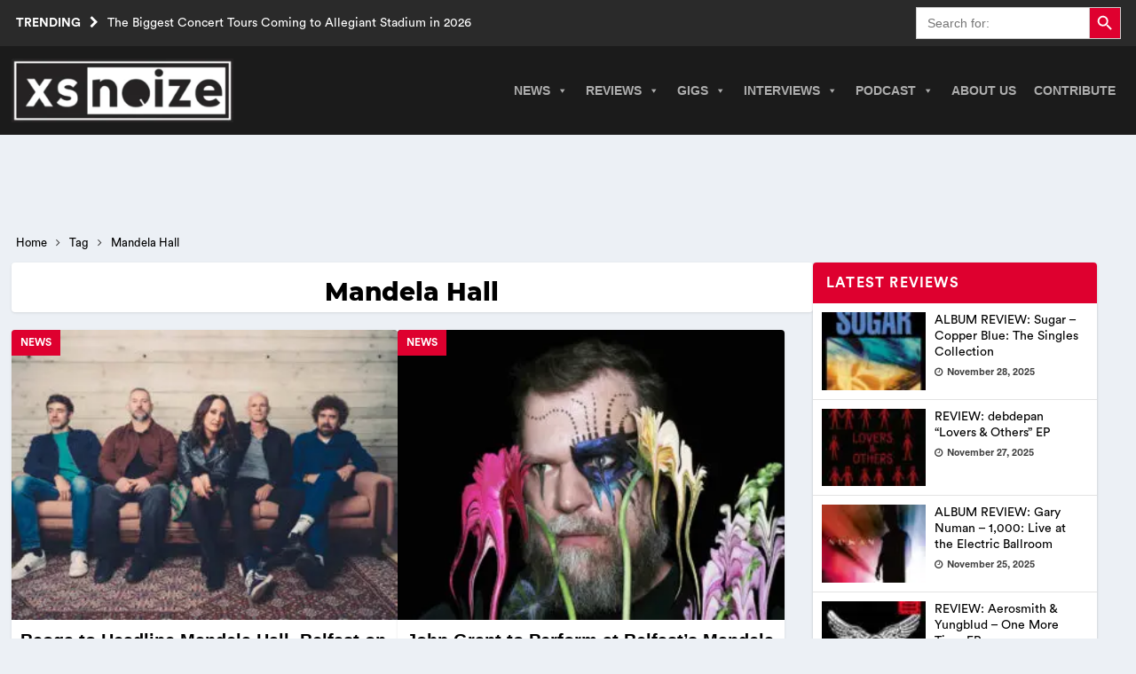

--- FILE ---
content_type: text/html; charset=UTF-8
request_url: https://www.xsnoize.com/tag/mandela-hall/
body_size: 25576
content:
<!DOCTYPE html><html class="no-js mh-one-sb" lang="en-GB" prefix="og: https://ogp.me/ns#"><head><script data-no-optimize="1">var litespeed_docref=sessionStorage.getItem("litespeed_docref");litespeed_docref&&(Object.defineProperty(document,"referrer",{get:function(){return litespeed_docref}}),sessionStorage.removeItem("litespeed_docref"));</script> <meta charset="UTF-8"><meta name="theme-color" content="#2a2a2a" /><meta name="viewport" content="width=device-width, initial-scale=1.0"><meta http-equiv="Content-Security-Policy" content="upgrade-insecure-requests" /><link rel="preload" href="/wp-content/themes/XsNoize-mh-magazine-child/fonts/CircularStd-Book.woff" as="font" type="font/woff" crossorigin="anonymous"><link rel="preload" href="/wp-content/themes/XsNoize-mh-magazine-child/fonts/CircularStd-Bold.woff" as="font" type="font/woff" crossorigin="anonymous"><link rel="preload" href="/wp-content/themes/XsNoize-mh-magazine-child/fonts/Montserrat-ExtraBold.woff" as="font" type="font/woff" crossorigin="anonymous"><link rel="preload" href="/wp-content/themes/mh-magazine/fonts/fontawesome-webfont.woff2?v=4.7.0" as="font" type="font/woff2" crossorigin="anonymous"><link rel="profile" href="https://gmpg.org/xfn/11" /><title>Mandela Hall Archives | XS Noize | Independent Music News</title><meta name="robots" content="follow, index, max-snippet:-1, max-video-preview:-1, max-image-preview:large"/><link rel="canonical" href="https://www.xsnoize.com/tag/mandela-hall/" /><meta property="og:locale" content="en_GB" /><meta property="og:type" content="article" /><meta property="og:title" content="Mandela Hall Archives | XS Noize | Independent Music News" /><meta property="og:url" content="https://www.xsnoize.com/tag/mandela-hall/" /><meta property="og:site_name" content="XS Noize | Independent Music News" /><meta property="article:publisher" content="https://www.facebook.com/xsnoizemusic/" /><meta property="og:image" content="https://www.xsnoize.com/wp-content/uploads/2023/01/XSNoize_logo_social.png" /><meta property="og:image:secure_url" content="https://www.xsnoize.com/wp-content/uploads/2023/01/XSNoize_logo_social.png" /><meta property="og:image:width" content="1200" /><meta property="og:image:height" content="630" /><meta property="og:image:alt" content="Logo Social Media" /><meta property="og:image:type" content="image/png" /><meta name="twitter:card" content="summary_large_image" /><meta name="twitter:title" content="Mandela Hall Archives | XS Noize | Independent Music News" /><meta name="twitter:image" content="https://www.xsnoize.com/wp-content/uploads/2023/01/XSNoize_logo_social.png" /><meta name="twitter:label1" content="Posts" /><meta name="twitter:data1" content="16" /> <script type="application/ld+json" class="rank-math-schema">{"@context":"https://schema.org","@graph":[{"@type":"Place","@id":"https://www.xsnoize.com/#place","address":{"@type":"PostalAddress","streetAddress":"XS Noize","addressLocality":"Kilroot Business Park, Larne Road,","addressRegion":"Carrickfergus","postalCode":"BT38 7PR","addressCountry":"Northern Ireland"}},{"@type":"NewsMediaOrganization","@id":"https://www.xsnoize.com/#organization","name":"XS Noize | Independent Music News","url":"https://www.xsnoize.com","sameAs":["https://www.facebook.com/xsnoizemusic/"],"email":"admin@xsnoize.com","address":{"@type":"PostalAddress","streetAddress":"XS Noize","addressLocality":"Kilroot Business Park, Larne Road,","addressRegion":"Carrickfergus","postalCode":"BT38 7PR","addressCountry":"Northern Ireland"},"logo":{"@type":"ImageObject","@id":"https://www.xsnoize.com/#logo","url":"https://www.xsnoize.com/wp-content/uploads/2014/10/XS-Logo.jpg","contentUrl":"https://www.xsnoize.com/wp-content/uploads/2014/10/XS-Logo.jpg","caption":"XS Noize | Independent Music News","inLanguage":"en-GB","width":"350","height":"345"},"description":"XS Noize is an independent international consortium of opinionated music lovers founded in 2014 and independently owned and operated by Mark Millar. XS Noize\u2019s popularity among music lovers has grown rapidly since its inception.\r\n\r\nOur mission is to provide insightful musical reviews, interviews, timely news and opinion. Our contributors come from various backgrounds, countries, and age groups. Our musical interests span a wide array of music genres. XS Noize\u2019s main headquarters is based in Belfast, Northern Ireland, with satellites in America, Scotland, England and Wales.","foundingDate":"2014","location":{"@id":"https://www.xsnoize.com/#place"}},{"@type":"WebSite","@id":"https://www.xsnoize.com/#website","url":"https://www.xsnoize.com","name":"XS Noize | Independent Music News","alternateName":"xsnoize","publisher":{"@id":"https://www.xsnoize.com/#organization"},"inLanguage":"en-GB"},{"@type":"CollectionPage","@id":"https://www.xsnoize.com/tag/mandela-hall/#webpage","url":"https://www.xsnoize.com/tag/mandela-hall/","name":"Mandela Hall Archives | XS Noize | Independent Music News","isPartOf":{"@id":"https://www.xsnoize.com/#website"},"inLanguage":"en-GB"}]}</script> <link rel='dns-prefetch' href='//www.googletagmanager.com' /><link rel="alternate" type="application/rss+xml" title="XS Noize | Independent Music News &raquo; Feed" href="https://www.xsnoize.com/feed/" /><link rel="alternate" type="application/rss+xml" title="XS Noize | Independent Music News &raquo; Comments Feed" href="https://www.xsnoize.com/comments/feed/" /><link rel="alternate" type="application/rss+xml" title="XS Noize | Independent Music News &raquo; Mandela Hall Tag Feed" href="https://www.xsnoize.com/tag/mandela-hall/feed/" /><style>mh_magazine_social-3{content-visibility:auto;contain-intrinsic-size:1px 1000px;}</style><link data-optimized="2" rel="stylesheet" href="https://www.xsnoize.com/wp-content/litespeed/css/f464e39563a355e50729fa7fac42803f.css?ver=1ce8a" /> <script type="litespeed/javascript" data-src="https://www.xsnoize.com/wp-includes/js/jquery/jquery.min.js" id="jquery-core-js"></script> 
 <script type="litespeed/javascript" data-src="https://www.googletagmanager.com/gtag/js?id=G-8D7PK5B6XB" id="google_gtagjs-js"></script> <script id="google_gtagjs-js-after" type="litespeed/javascript">window.dataLayer=window.dataLayer||[];function gtag(){dataLayer.push(arguments)}
gtag("set","linker",{"domains":["www.xsnoize.com"]});gtag("js",new Date());gtag("set","developer_id.dZTNiMT",!0);gtag("config","G-8D7PK5B6XB")</script> <link rel="https://api.w.org/" href="https://www.xsnoize.com/wp-json/" /><link rel="alternate" title="JSON" type="application/json" href="https://www.xsnoize.com/wp-json/wp/v2/tags/990" /><meta name="generator" content="Site Kit by Google 1.170.0" />
<!--[if lt IE 9]> <script src="https://www.xsnoize.com/wp-content/themes/mh-magazine/js/css3-mediaqueries.js"></script> <![endif]--><link rel="icon" href="https://www.xsnoize.com/wp-content/uploads/2014/10/cropped-10636313_313005235546947_84917987764645426_n-32x32.jpg" sizes="32x32" /><link rel="icon" href="https://www.xsnoize.com/wp-content/uploads/2014/10/cropped-10636313_313005235546947_84917987764645426_n-192x192.jpg" sizes="192x192" /><link rel="apple-touch-icon" href="https://www.xsnoize.com/wp-content/uploads/2014/10/cropped-10636313_313005235546947_84917987764645426_n-180x180.jpg" /><meta name="msapplication-TileImage" content="https://www.xsnoize.com/wp-content/uploads/2014/10/cropped-10636313_313005235546947_84917987764645426_n-270x270.jpg" /></head><body id="mh-mobile" class="archive tag tag-mandela-hall tag-990 custom-background wp-custom-logo wp-theme-mh-magazine wp-child-theme-XsNoize-mh-magazine-child mh-magazine mega-menu-mh-main-nav chrome mh-wide-layout mh-right-sb mh-loop-layout4 mh-widget-layout1" itemscope="itemscope" itemtype="https://schema.org/WebPage">
<a href="#main-content" class="skip-to-main-content-link">Skip to main content</a><header class="mh-header" itemscope="itemscope" itemtype="http://schema.org/WPHeader"><div class="mh-preheader"><div class="mh-container mh-container-inner mh-row clearfix"><div class="mh-header-bar-content mh-header-bar-top-left mh-col-2-3 clearfix"><div class="mh-header-ticker mh-header-ticker-top"><div class="mh-ticker-top"><div class="mh-ticker-title mh-ticker-title-top">
Trending<span class="fa fa-chevron-right" role="none"></span></div><div class="mh-ticker-content mh-ticker-content-top"><ul id="mh-ticker-loop-top"><li class="mh-ticker-item mh-ticker-item-top">
<a href="https://www.xsnoize.com/the-biggest-concert-tours-coming-to-allegiant-stadium-in-2026/" title="The Biggest Concert Tours Coming to Allegiant Stadium in 2026"><span class="mh-ticker-item-title mh-ticker-item-title-top">
The Biggest Concert Tours Coming to Allegiant Stadium in 2026						</span></a></li><li class="mh-ticker-item mh-ticker-item-top">
<a href="https://www.xsnoize.com/how-social-casino-games-blend-gambling-and-entertainment/" title="How Social Casino Games Blend Gambling and Entertainment"><span class="mh-ticker-item-title mh-ticker-item-title-top">
How Social Casino Games Blend Gambling and Entertainment						</span></a></li><li class="mh-ticker-item mh-ticker-item-top">
<a href="https://www.xsnoize.com/moby-announces-new-studio-album-future-quiet-and-shares-new-version-of-when-its-cold-id-like-to-die/" title="Moby announces new studio album &#8216;Future Quiet&#8217; and shares new version of &#8216;When It’s Cold I’d Like To Die&#8217;"><span class="mh-ticker-item-title mh-ticker-item-title-top">
Moby announces new studio album &#8216;Future Quiet&#8217; and shares new version of &#8216;When It’s Cold I’d Like To Die&#8217;						</span></a></li><li class="mh-ticker-item mh-ticker-item-top">
<a href="https://www.xsnoize.com/callum-beattie-on-new-album-indi-and-trusting-his-instinct-xs-noize-podcast-265/" title="Callum Beattie on new album INDI and trusting his instinct | XS Noize Podcast #265"><span class="mh-ticker-item-title mh-ticker-item-title-top">
Callum Beattie on new album INDI and trusting his instinct | XS Noize Podcast #265						</span></a></li><li class="mh-ticker-item mh-ticker-item-top">
<a href="https://www.xsnoize.com/the-dream-machine-channel-beach-boys-style-wall-of-sound-on-new-single-things-that-make-us-cry/" title="The Dream Machine channel Beach Boys-style wall-of-sound on new single ‘Things That Make Us Cry’"><span class="mh-ticker-item-title mh-ticker-item-title-top">
The Dream Machine channel Beach Boys-style wall-of-sound on new single ‘Things That Make Us Cry’						</span></a></li></ul></div></div></div></div><div class="mh-header-bar-content mh-header-bar-top-right mh-col-1-3 clearfix"><aside class="mh-header-search mh-header-search-top"><form data-min-no-for-search=1 data-result-box-max-height=400 data-form-id=42427 class="is-search-form is-disable-submit is-form-style is-form-style-3 is-form-id-42427 is-ajax-search" action="https://www.xsnoize.com/" method="get" role="search" ><label for="is-search-input-42427"><span class="is-screen-reader-text">Search for:</span><input  type="search" id="is-search-input-42427" name="s" value="" class="is-search-input" placeholder="Search for:" autocomplete=off /><span class="is-loader-image" style="display: none;background-image:url(https://www.xsnoize.com/wp-content/plugins/add-search-to-menu/public/images/spinner.gif);" ></span></label><button type="submit" class="is-search-submit"><span class="is-screen-reader-text">Search Button</span><span class="is-search-icon"><svg focusable="false" aria-label="Search" xmlns="http://www.w3.org/2000/svg" viewBox="0 0 24 24" width="24px"><path d="M15.5 14h-.79l-.28-.27C15.41 12.59 16 11.11 16 9.5 16 5.91 13.09 3 9.5 3S3 5.91 3 9.5 5.91 16 9.5 16c1.61 0 3.09-.59 4.23-1.57l.27.28v.79l5 4.99L20.49 19l-4.99-5zm-6 0C7.01 14 5 11.99 5 9.5S7.01 5 9.5 5 14 7.01 14 9.5 11.99 14 9.5 14z"></path></svg></span></button></form></aside></div></div></div><div class="mh-container mh-container-inner"></div><div class="mh-main-nav-wrap"><nav class="mh-navigation mh-main-nav mh-container mh-container-inner" itemscope="itemscope" itemtype="http://schema.org/SiteNavigationElement">
<a href="https://www.xsnoize.com/" rel="home" aria-label="go to the home page" class="custom-logo-link page-link">
<img width="250" height="72" class="xs-custom-logo" fetchpriority="high" src="https://www.xsnoize.com/wp-content/webp-express/webp-images/uploads/2024/08/xsnoize_logo-300x86-1.png.webp" alt="XS Noize | Independent Music News" />
</a><div id="mega-menu-wrap-mh_main_nav" class="mega-menu-wrap"><div class="mega-menu-toggle"><div class="mega-toggle-blocks-left"><div class='mega-toggle-block mega-menu-toggle-animated-block mega-toggle-block-1' id='mega-toggle-block-1'><button aria-label="Toggle Menu" class="mega-toggle-animated mega-toggle-animated-slider" type="button" aria-expanded="false">
<span class="mega-toggle-animated-box">
<span class="mega-toggle-animated-inner"></span>
</span>
</button></div></div><div class="mega-toggle-blocks-center"></div><div class="mega-toggle-blocks-right"></div></div><ul id="mega-menu-mh_main_nav" class="mega-menu max-mega-menu mega-menu-horizontal mega-no-js" data-event="hover_intent" data-effect="slide" data-effect-speed="200" data-effect-mobile="slide_left" data-effect-speed-mobile="400" data-panel-width=".mh-navigation" data-mobile-force-width="false" data-second-click="go" data-document-click="collapse" data-vertical-behaviour="standard" data-breakpoint="998" data-unbind="true" data-mobile-state="collapse_all" data-mobile-direction="vertical" data-hover-intent-timeout="300" data-hover-intent-interval="100"><li class="mega-menu-item mega-menu-item-type-taxonomy mega-menu-item-object-category mega-menu-item-has-children mega-menu-megamenu mega-menu-grid mega-align-bottom-left mega-menu-grid mega-menu-item-178692" id="mega-menu-item-178692"><a class="mega-menu-link" href="https://www.xsnoize.com/news/" aria-expanded="false" tabindex="0">News<span class="mega-indicator" aria-hidden="true"></span></a><ul class="mega-sub-menu" role='presentation'><li class="mega-menu-row mega-menu-news menu-news" id="mega-menu-178692-0"><ul class="mega-sub-menu" style='--columns:1' role='presentation'><li class="mega-menu-column mega-menu-columns-1-of-1" style="--columns:1; --span:1" id="mega-menu-178692-0-0"><ul class="mega-sub-menu"><li class="mega-menu-item mega-menu-item-type-widget mh_magazine_posts_grid mega-menu-item-mh_magazine_posts_grid-7" id="mega-menu-item-mh_magazine_posts_grid-7"><div class="mh-row mh-posts-grid mh-posts-grid-widget clearfix mh-posts-grid-hide-excerpt"><div class="mh-col-1-3 mh-posts-grid-col clearfix"><article class="mh-posts-grid-item clearfix post-209124 post type-post status-publish format-standard has-post-thumbnail category-news tag-moby"><figure class="mh-posts-grid-thumb grid-image-custom">
<a class="mh-thumb-icon mh-thumb-icon-small-mobile" href="https://www.xsnoize.com/moby-announces-new-studio-album-future-quiet-and-shares-new-version-of-when-its-cold-id-like-to-die/" title="Moby announces new studio album &#8216;Future Quiet&#8217; and shares new version of &#8216;When It’s Cold I’d Like To Die&#8217;"><img data-lazyloaded="1" src="[data-uri]" width="326" height="245" data-src="https://www.xsnoize.com/wp-content/webp-express/webp-images/uploads/2026/01/MobyJacob-Lusk_credit-Lindsay-Hicks-326x245.jpg.webp" class="attachment-mh-magazine-medium size-mh-magazine-medium wp-post-image" alt="Moby" decoding="async" fetchpriority="high" data-srcset="https://www.xsnoize.com/wp-content/webp-express/webp-images/uploads/2026/01/MobyJacob-Lusk_credit-Lindsay-Hicks-326x245.jpg.webp 326w,  https://www.xsnoize.com/wp-content/webp-express/webp-images/uploads/2026/01/MobyJacob-Lusk_credit-Lindsay-Hicks-156x117.jpg.webp 156w,  https://www.xsnoize.com/wp-content/webp-express/webp-images/uploads/2026/01/MobyJacob-Lusk_credit-Lindsay-Hicks-678x509.jpg.webp 678w,  https://www.xsnoize.com/wp-content/webp-express/webp-images/uploads/2026/01/MobyJacob-Lusk_credit-Lindsay-Hicks-80x60.jpg.webp 80w" data-sizes="(max-width: 326px) 100vw, 326px" loading="eager" title="Moby announces new studio album &#039;Future Quiet&#039; and shares new version of &#039;When It’s Cold I’d Like To Die&#039; 1">		</a><div class="mh-image-caption mh-posts-grid-caption">
News</div></figure><div class="grid-content"><h3 class="entry-title mh-posts-grid-title">
<a href="https://www.xsnoize.com/moby-announces-new-studio-album-future-quiet-and-shares-new-version-of-when-its-cold-id-like-to-die/" title="Moby announces new studio album &#8216;Future Quiet&#8217; and shares new version of &#8216;When It’s Cold I’d Like To Die&#8217;" rel="bookmark">
Moby announces new studio album &#8216;Future Quiet&#8217; and shares new version of &#8216;When It’s Cold I’d Like To Die&#8217;			</a></h3><div class="mh-meta entry-meta">
<span class="entry-meta-date updated"><span class="fa fa-clock-o"></span><a href="https://www.xsnoize.com/2026/01/">January 16, 2026</a></span></div><div class="mh-posts-grid-excerpt clearfix"><div class="mh-excerpt"><p>Moby announces his 23rd studio album Future Quiet, to be released on February 20th 2026 via BMG and shares the lead track, a new version of the Stranger Things hit &#8220;When It’s Cold I’d Like <a class="mh-excerpt-more" href="https://www.xsnoize.com/moby-announces-new-studio-album-future-quiet-and-shares-new-version-of-when-its-cold-id-like-to-die/" title="Moby announces new studio album &#8216;Future Quiet&#8217; and shares new version of &#8216;When It’s Cold I’d Like To Die&#8217;">[&#8230;]</a></p></div></div></div></article></div><div class="mh-col-1-3 mh-posts-grid-col clearfix"><article class="mh-posts-grid-item clearfix post-209046 post type-post status-publish format-standard has-post-thumbnail category-news tag-the-dream-machine tag-zak-mcdonnell"><figure class="mh-posts-grid-thumb grid-image-custom">
<a class="mh-thumb-icon mh-thumb-icon-small-mobile" href="https://www.xsnoize.com/the-dream-machine-channel-beach-boys-style-wall-of-sound-on-new-single-things-that-make-us-cry/" title="The Dream Machine channel Beach Boys-style wall-of-sound on new single ‘Things That Make Us Cry’"><img data-lazyloaded="1" src="[data-uri]" width="326" height="245" data-src="https://www.xsnoize.com/wp-content/webp-express/webp-images/uploads/2026/01/The-Dream-Machine-Things-That-Make-Us-Cry-Max-Dowd-326x245.jpg.webp" class="attachment-mh-magazine-medium size-mh-magazine-medium wp-post-image" alt="The Dream Machine" decoding="async" data-srcset="https://www.xsnoize.com/wp-content/webp-express/webp-images/uploads/2026/01/The-Dream-Machine-Things-That-Make-Us-Cry-Max-Dowd-326x245.jpg.webp 326w,  https://www.xsnoize.com/wp-content/webp-express/webp-images/uploads/2026/01/The-Dream-Machine-Things-That-Make-Us-Cry-Max-Dowd-156x117.jpg.webp 156w,  https://www.xsnoize.com/wp-content/webp-express/webp-images/uploads/2026/01/The-Dream-Machine-Things-That-Make-Us-Cry-Max-Dowd-678x509.jpg.webp 678w,  https://www.xsnoize.com/wp-content/webp-express/webp-images/uploads/2026/01/The-Dream-Machine-Things-That-Make-Us-Cry-Max-Dowd-80x60.jpg.webp 80w" data-sizes="(max-width: 326px) 100vw, 326px" loading="eager" title="The Dream Machine channel Beach Boys-style wall-of-sound on new single ‘Things That Make Us Cry’ 3">		</a><div class="mh-image-caption mh-posts-grid-caption">
News</div></figure><div class="grid-content"><h3 class="entry-title mh-posts-grid-title">
<a href="https://www.xsnoize.com/the-dream-machine-channel-beach-boys-style-wall-of-sound-on-new-single-things-that-make-us-cry/" title="The Dream Machine channel Beach Boys-style wall-of-sound on new single ‘Things That Make Us Cry’" rel="bookmark">
The Dream Machine channel Beach Boys-style wall-of-sound on new single ‘Things That Make Us Cry’			</a></h3><div class="mh-meta entry-meta">
<span class="entry-meta-date updated"><span class="fa fa-clock-o"></span><a href="https://www.xsnoize.com/2026/01/">January 13, 2026</a></span></div><div class="mh-posts-grid-excerpt clearfix"><div class="mh-excerpt"><p>If the best songs were always sung with a tear in the eye, then The Dream Machine’s latest single, Things That Make Us Cry adds to the canon of the saddest, most beautiful songs to seek hope as the <a class="mh-excerpt-more" href="https://www.xsnoize.com/the-dream-machine-channel-beach-boys-style-wall-of-sound-on-new-single-things-that-make-us-cry/" title="The Dream Machine channel Beach Boys-style wall-of-sound on new single ‘Things That Make Us Cry’">[&#8230;]</a></p></div></div></div></article></div><div class="mh-col-1-3 mh-posts-grid-col clearfix"><article class="mh-posts-grid-item clearfix post-209038 post type-post status-publish format-standard has-post-thumbnail category-news tag-archive"><figure class="mh-posts-grid-thumb grid-image-custom">
<a class="mh-thumb-icon mh-thumb-icon-small-mobile" href="https://www.xsnoize.com/archive-share-new-single-city-walls-from-forthcoming-album-glass-minds/" title="ARCHIVE share new single ‘City Walls’ from forthcoming album &#8216;Glass Minds&#8217;"><img data-lazyloaded="1" src="[data-uri]" width="326" height="245" data-src="https://www.xsnoize.com/wp-content/webp-express/webp-images/uploads/2026/01/c2275a8f-b35e-0a8d-db41-cdd63823f123-326x245.jpg.webp" class="attachment-mh-magazine-medium size-mh-magazine-medium wp-post-image" alt="ARCHIVE" decoding="async" data-srcset="https://www.xsnoize.com/wp-content/webp-express/webp-images/uploads/2026/01/c2275a8f-b35e-0a8d-db41-cdd63823f123-326x245.jpg.webp 326w,  https://www.xsnoize.com/wp-content/webp-express/webp-images/uploads/2026/01/c2275a8f-b35e-0a8d-db41-cdd63823f123-156x117.jpg.webp 156w,  https://www.xsnoize.com/wp-content/webp-express/webp-images/uploads/2026/01/c2275a8f-b35e-0a8d-db41-cdd63823f123-678x509.jpg.webp 678w,  https://www.xsnoize.com/wp-content/webp-express/webp-images/uploads/2026/01/c2275a8f-b35e-0a8d-db41-cdd63823f123-80x60.jpg.webp 80w" data-sizes="(max-width: 326px) 100vw, 326px" loading="eager" title="ARCHIVE share new single ‘City Walls’ from forthcoming album &#039;Glass Minds&#039; 4">		</a><div class="mh-image-caption mh-posts-grid-caption">
News</div></figure><div class="grid-content"><h3 class="entry-title mh-posts-grid-title">
<a href="https://www.xsnoize.com/archive-share-new-single-city-walls-from-forthcoming-album-glass-minds/" title="ARCHIVE share new single ‘City Walls’ from forthcoming album &#8216;Glass Minds&#8217;" rel="bookmark">
ARCHIVE share new single ‘City Walls’ from forthcoming album &#8216;Glass Minds&#8217;			</a></h3><div class="mh-meta entry-meta">
<span class="entry-meta-date updated"><span class="fa fa-clock-o"></span><a href="https://www.xsnoize.com/2026/01/">January 13, 2026</a></span></div><div class="mh-posts-grid-excerpt clearfix"><div class="mh-excerpt"><p>ARCHIVE, the unique, enigmatic and acclaimed collective who formed in Croydon, South London in 1994, have today shared ‘City Walls’, the latest single from their forthcoming 13th studio album Glass Minds, which is released on <a class="mh-excerpt-more" href="https://www.xsnoize.com/archive-share-new-single-city-walls-from-forthcoming-album-glass-minds/" title="ARCHIVE share new single ‘City Walls’ from forthcoming album &#8216;Glass Minds&#8217;">[&#8230;]</a></p></div></div></div></article></div></div></li></ul></li></ul></li></ul></li><li class="mega-menu-item mega-menu-item-type-taxonomy mega-menu-item-object-category mega-menu-item-has-children mega-menu-megamenu mega-menu-grid mega-align-bottom-left mega-menu-grid mega-menu-item-40624" id="mega-menu-item-40624"><a class="mega-menu-link" href="https://www.xsnoize.com/reviews/" aria-expanded="false" tabindex="0">Reviews<span class="mega-indicator" aria-hidden="true"></span></a><ul class="mega-sub-menu" role='presentation'><li class="mega-menu-row mega-review-menu review-menu" id="mega-menu-40624-0"><ul class="mega-sub-menu" style='--columns:12' role='presentation'><li class="mega-menu-column mega-menu-columns-4-of-12" style="--columns:12; --span:4" id="mega-menu-40624-0-0"><ul class="mega-sub-menu"><li class="mega-menu-item mega-menu-item-type-widget mh_magazine_posts_grid mega-menu-item-mh_magazine_posts_grid-11" id="mega-menu-item-mh_magazine_posts_grid-11"><h4 class="mega-block-title"><a href="/reviews/album-reviews/" class="mh-widget-title-link">Album Reviews</a></h4><div class="mh-row mh-posts-grid mh-posts-grid-widget clearfix mh-posts-grid-hide-caption mh-posts-grid-hide-meta mh-posts-grid-hide-excerpt"><div class="mh-col-1-3 mh-posts-grid-col clearfix"><article class="mh-posts-grid-item clearfix post-208550 post type-post status-publish format-standard has-post-thumbnail category-album-reviews tag-bob-mould tag-copper-blue tag-record-store-day tag-sugar"><figure class="mh-posts-grid-thumb grid-image-custom">
<a class="mh-thumb-icon mh-thumb-icon-small-mobile" href="https://www.xsnoize.com/album-review-sugar-copper-blue-the-singles-collection/" title="ALBUM REVIEW: Sugar &#8211; Copper Blue: The Singles Collection"><img data-lazyloaded="1" src="[data-uri]" width="326" height="245" data-src="https://www.xsnoize.com/wp-content/webp-express/webp-images/uploads/2025/11/586434152_122116198623011300_8872628650703788148_n-326x245.jpg.webp" class="attachment-mh-magazine-medium size-mh-magazine-medium wp-post-image" alt="Sugar - Copper Blue" decoding="async" data-srcset="https://www.xsnoize.com/wp-content/webp-express/webp-images/uploads/2025/11/586434152_122116198623011300_8872628650703788148_n-326x245.jpg.webp 326w,  https://www.xsnoize.com/wp-content/webp-express/webp-images/uploads/2025/11/586434152_122116198623011300_8872628650703788148_n-156x117.jpg.webp 156w,  https://www.xsnoize.com/wp-content/webp-express/webp-images/uploads/2025/11/586434152_122116198623011300_8872628650703788148_n-678x509.jpg.webp 678w,  https://www.xsnoize.com/wp-content/webp-express/webp-images/uploads/2025/11/586434152_122116198623011300_8872628650703788148_n-80x60.jpg.webp 80w" data-sizes="(max-width: 326px) 100vw, 326px" loading="eager" title="ALBUM REVIEW: Sugar - Copper Blue: The Singles Collection 6">		</a><div class="mh-image-caption mh-posts-grid-caption">
Album Reviews</div></figure><div class="grid-content"><h3 class="entry-title mh-posts-grid-title">
<a href="https://www.xsnoize.com/album-review-sugar-copper-blue-the-singles-collection/" title="ALBUM REVIEW: Sugar &#8211; Copper Blue: The Singles Collection" rel="bookmark">
ALBUM REVIEW: Sugar &#8211; Copper Blue: The Singles Collection			</a></h3><div class="mh-meta entry-meta">
<span class="entry-meta-date updated"><span class="fa fa-clock-o"></span><a href="https://www.xsnoize.com/2025/11/">November 28, 2025</a></span></div><div class="mh-posts-grid-excerpt clearfix"><div class="mh-excerpt"><p>For fans of Sugar &#8211; and for anyone who still feels the shockwave of Copper Blue more than three decades on &#8211; Copper Blue: The Singles Collection arrives as a dream artefact. Pressed across four <a class="mh-excerpt-more" href="https://www.xsnoize.com/album-review-sugar-copper-blue-the-singles-collection/" title="ALBUM REVIEW: Sugar &#8211; Copper Blue: The Singles Collection">[&#8230;]</a></p></div></div></div></article></div><div class="mh-col-1-3 mh-posts-grid-col clearfix"><article class="mh-posts-grid-item clearfix post-208514 post type-post status-publish format-standard has-post-thumbnail category-album-reviews tag-debdepan"><figure class="mh-posts-grid-thumb grid-image-custom">
<a class="mh-thumb-icon mh-thumb-icon-small-mobile" href="https://www.xsnoize.com/review-debdepan-lovers-others-ep/" title="REVIEW: debdepan &#8220;Lovers &#038; Others&#8221; EP"><img data-lazyloaded="1" src="[data-uri]" width="326" height="245" data-src="https://www.xsnoize.com/wp-content/webp-express/webp-images/uploads/2025/11/loversandothersart-326x245.jpg.webp" class="attachment-mh-magazine-medium size-mh-magazine-medium wp-post-image" alt="debdepan &quot;Lovers &amp; Others&quot; EP" decoding="async" data-srcset="https://www.xsnoize.com/wp-content/webp-express/webp-images/uploads/2025/11/loversandothersart-326x245.jpg.webp 326w,  https://www.xsnoize.com/wp-content/webp-express/webp-images/uploads/2025/11/loversandothersart-156x117.jpg.webp 156w,  https://www.xsnoize.com/wp-content/webp-express/webp-images/uploads/2025/11/loversandothersart-678x509.jpg.webp 678w,  https://www.xsnoize.com/wp-content/webp-express/webp-images/uploads/2025/11/loversandothersart-80x60.jpg.webp 80w" data-sizes="(max-width: 326px) 100vw, 326px" loading="eager" title="REVIEW: debdepan &quot;Lovers &amp; Others&quot; EP 7">		</a><div class="mh-image-caption mh-posts-grid-caption">
Album Reviews</div></figure><div class="grid-content"><h3 class="entry-title mh-posts-grid-title">
<a href="https://www.xsnoize.com/review-debdepan-lovers-others-ep/" title="REVIEW: debdepan &#8220;Lovers &#038; Others&#8221; EP" rel="bookmark">
REVIEW: debdepan &#8220;Lovers &#038; Others&#8221; EP			</a></h3><div class="mh-meta entry-meta">
<span class="entry-meta-date updated"><span class="fa fa-clock-o"></span><a href="https://www.xsnoize.com/2025/11/">November 27, 2025</a></span></div><div class="mh-posts-grid-excerpt clearfix"><div class="mh-excerpt"><p>In recent years, the vibrant seaside town of Margate has evolved into a heady blend of coastal charm and DIY creativity — a place where visual artists, musicians and free-thinking makers thrive. It’s the perfect <a class="mh-excerpt-more" href="https://www.xsnoize.com/review-debdepan-lovers-others-ep/" title="REVIEW: debdepan &#8220;Lovers &#038; Others&#8221; EP">[&#8230;]</a></p></div></div></div></article></div></div></li><li class="mega-menu-item mega-menu-item-type-widget mh_magazine_posts_grid mega-menu-item-mh_magazine_posts_grid-12" id="mega-menu-item-mh_magazine_posts_grid-12"><h4 class="mega-block-title"><a href="/reviews/book-review" class="mh-widget-title-link">Book Reviews</a></h4><div class="mh-row mh-posts-grid mh-posts-grid-widget clearfix mh-posts-grid-hide-caption mh-posts-grid-hide-meta mh-posts-grid-hide-excerpt"><div class="mh-col-1-3 mh-posts-grid-col clearfix"><article class="mh-posts-grid-item clearfix post-187772 post type-post status-publish format-standard has-post-thumbnail category-book-review tag-esther-yi tag-y-n"><figure class="mh-posts-grid-thumb grid-image-custom">
<a class="mh-thumb-icon mh-thumb-icon-small-mobile" href="https://www.xsnoize.com/book-review-y-n-esther-yi/" title="BOOK REVIEW: Y/N &#8211; Esther Yi"><img data-lazyloaded="1" src="[data-uri]" width="326" height="245" data-src="https://www.xsnoize.com/wp-content/webp-express/webp-images/uploads/2023/10/Y-N_edited-326x245.jpg.webp" class="attachment-mh-magazine-medium size-mh-magazine-medium wp-post-image" alt="BOOK REVIEW: Y/N - Esther Yi" decoding="async" data-srcset="https://www.xsnoize.com/wp-content/webp-express/webp-images/uploads/2023/10/Y-N_edited-326x245.jpg.webp 326w,  https://www.xsnoize.com/wp-content/webp-express/webp-images/uploads/2023/10/Y-N_edited-156x117.jpg.webp 156w,  https://www.xsnoize.com/wp-content/webp-express/webp-images/uploads/2023/10/Y-N_edited-678x509.jpg.webp 678w,  https://www.xsnoize.com/wp-content/webp-express/webp-images/uploads/2023/10/Y-N_edited-80x60.jpg.webp 80w" data-sizes="(max-width: 326px) 100vw, 326px" loading="eager" title="BOOK REVIEW: Y/N - Esther Yi 8">		</a><div class="mh-image-caption mh-posts-grid-caption">
Book Reviews</div></figure><div class="grid-content"><h3 class="entry-title mh-posts-grid-title">
<a href="https://www.xsnoize.com/book-review-y-n-esther-yi/" title="BOOK REVIEW: Y/N &#8211; Esther Yi" rel="bookmark">
BOOK REVIEW: Y/N &#8211; Esther Yi			</a></h3><div class="mh-meta entry-meta">
<span class="entry-meta-date updated"><span class="fa fa-clock-o"></span><a href="https://www.xsnoize.com/2023/10/">October 30, 2023</a></span></div><div class="mh-posts-grid-excerpt clearfix"><div class="mh-excerpt"><p>K-Pop has reached an international audience. This year, BLACKPINK made history as the first K-pop band to headline a major UK festival at Hyde Park. The media’s coverage of BTS member’s enlistment into compulsory military <a class="mh-excerpt-more" href="https://www.xsnoize.com/book-review-y-n-esther-yi/" title="BOOK REVIEW: Y/N &#8211; Esther Yi">[&#8230;]</a></p></div></div></div></article></div><div class="mh-col-1-3 mh-posts-grid-col clearfix"><article class="mh-posts-grid-item clearfix post-185713 post type-post status-publish format-standard has-post-thumbnail category-book-review tag-clarke-geddes tag-sophomore-songs"><figure class="mh-posts-grid-thumb grid-image-custom">
<a class="mh-thumb-icon mh-thumb-icon-small-mobile" href="https://www.xsnoize.com/book-review-sophomore-songs-by-clarke-geddes/" title="BOOK REVIEW: Sophomore Songs by Clarke Geddes"><img data-lazyloaded="1" src="[data-uri]" width="326" height="245" data-src="https://www.xsnoize.com/wp-content/webp-express/webp-images/uploads/2023/08/SS_edited-326x245.jpg.webp" class="attachment-mh-magazine-medium size-mh-magazine-medium wp-post-image" alt="BOOK REVIEW: Sophomore Songs by Clarke Geddes" decoding="async" data-srcset="https://www.xsnoize.com/wp-content/webp-express/webp-images/uploads/2023/08/SS_edited-326x245.jpg.webp 326w,  https://www.xsnoize.com/wp-content/webp-express/webp-images/uploads/2023/08/SS_edited-156x117.jpg.webp 156w,  https://www.xsnoize.com/wp-content/webp-express/webp-images/uploads/2023/08/SS_edited-80x60.jpg.webp 80w" data-sizes="(max-width: 326px) 100vw, 326px" loading="eager" title="BOOK REVIEW: Sophomore Songs by Clarke Geddes 9">		</a><div class="mh-image-caption mh-posts-grid-caption">
Book Reviews</div></figure><div class="grid-content"><h3 class="entry-title mh-posts-grid-title">
<a href="https://www.xsnoize.com/book-review-sophomore-songs-by-clarke-geddes/" title="BOOK REVIEW: Sophomore Songs by Clarke Geddes" rel="bookmark">
BOOK REVIEW: Sophomore Songs by Clarke Geddes			</a></h3><div class="mh-meta entry-meta">
<span class="entry-meta-date updated"><span class="fa fa-clock-o"></span><a href="https://www.xsnoize.com/2023/08/">August 29, 2023</a></span></div><div class="mh-posts-grid-excerpt clearfix"><div class="mh-excerpt"><p>How does one become qualified to write a fictional music novel? The author of Sophomore Songs offers some clues. Growing up reading NME, doing a stint at Clash, drumming for several bands on and off, and <a class="mh-excerpt-more" href="https://www.xsnoize.com/book-review-sophomore-songs-by-clarke-geddes/" title="BOOK REVIEW: Sophomore Songs by Clarke Geddes">[&#8230;]</a></p></div></div></div></article></div></div></li></ul></li><li class="mega-menu-column mega-menu-columns-4-of-12" style="--columns:12; --span:4" id="mega-menu-40624-0-1"><ul class="mega-sub-menu"><li class="mega-menu-item mega-menu-item-type-widget mh_magazine_posts_grid mega-menu-item-mh_magazine_posts_grid-13" id="mega-menu-item-mh_magazine_posts_grid-13"><h4 class="mega-block-title"><a href="http://reviews/classic-albums" class="mh-widget-title-link">Classic Albums</a></h4><div class="mh-row mh-posts-grid mh-posts-grid-widget clearfix mh-posts-grid-hide-caption mh-posts-grid-hide-meta mh-posts-grid-hide-excerpt"><div class="mh-col-1-3 mh-posts-grid-col clearfix"><article class="mh-posts-grid-item clearfix post-73499 post type-post status-publish format-standard has-post-thumbnail category-classic-albums tag-adam-clayton tag-bono tag-howie-b tag-larry-mullen tag-pop tag-the-edge tag-u2"><figure class="mh-posts-grid-thumb grid-image-custom">
<a class="mh-thumb-icon mh-thumb-icon-small-mobile" href="https://www.xsnoize.com/popat-25-looking-back-at-the-orphan-child-in-u2s-discography/" title="‘Pop’ at 26: Looking back at the orphan child in U2&#8217;s discography"><img data-lazyloaded="1" src="[data-uri]" width="326" height="245" data-src="https://www.xsnoize.com/wp-content/webp-express/webp-images/uploads/2022/03/Pop_Cover-1_edited-326x245.jpg.webp" class="attachment-mh-magazine-medium size-mh-magazine-medium wp-post-image" alt="‘Pop’ at 25: Looking back at the orphan child in U2&#039;s discography 2" decoding="async" data-srcset="https://www.xsnoize.com/wp-content/webp-express/webp-images/uploads/2022/03/Pop_Cover-1_edited-326x245.jpg.webp 326w,  https://www.xsnoize.com/wp-content/webp-express/webp-images/uploads/2022/03/Pop_Cover-1_edited-156x117.jpg.webp 156w,  https://www.xsnoize.com/wp-content/webp-express/webp-images/uploads/2022/03/Pop_Cover-1_edited-80x60.jpg.webp 80w" data-sizes="(max-width: 326px) 100vw, 326px" loading="eager" title="‘Pop’ at 26: Looking back at the orphan child in U2&#039;s discography 10">		</a><div class="mh-image-caption mh-posts-grid-caption">
Classic Albums</div></figure><div class="grid-content"><h3 class="entry-title mh-posts-grid-title">
<a href="https://www.xsnoize.com/popat-25-looking-back-at-the-orphan-child-in-u2s-discography/" title="‘Pop’ at 26: Looking back at the orphan child in U2&#8217;s discography" rel="bookmark">
‘Pop’ at 26: Looking back at the orphan child in U2&#8217;s discography			</a></h3><div class="mh-meta entry-meta">
<span class="entry-meta-date updated"><span class="fa fa-clock-o"></span><a href="https://www.xsnoize.com/2022/03/">March 3, 2022</a></span></div><div class="mh-posts-grid-excerpt clearfix"><div class="mh-excerpt"><p>In March of 1997, 26 years ago, U2 released their much anticipated ninth studio album POP; for fans and critics alike, it quickly became their most polarizing release. There is a prevailing feeling that POP <a class="mh-excerpt-more" href="https://www.xsnoize.com/popat-25-looking-back-at-the-orphan-child-in-u2s-discography/" title="‘Pop’ at 26: Looking back at the orphan child in U2&#8217;s discography">[&#8230;]</a></p></div></div></div></article></div><div class="mh-col-1-3 mh-posts-grid-col clearfix"><article class="mh-posts-grid-item clearfix post-67109 post type-post status-publish format-standard has-post-thumbnail category-album-reviews category-classic-albums tag-andy-taylor tag-duran-duran tag-emi tag-john-taylor tag-nick-rhodes tag-roger-taylor tag-simon-le-bon"><figure class="mh-posts-grid-thumb grid-image-custom">
<a class="mh-thumb-icon mh-thumb-icon-small-mobile" href="https://www.xsnoize.com/classic-album-duran-duran-duran-duran/" title="CLASSIC ALBUM: Duran Duran – Duran Duran"><img data-lazyloaded="1" src="[data-uri]" width="326" height="245" data-src="https://www.xsnoize.com/wp-content/webp-express/webp-images/uploads/2021/06/Duran-cover-326x245.jpg.webp" class="attachment-mh-magazine-medium size-mh-magazine-medium wp-post-image" alt="CLASSIC ALBUM: Duran Duran – Duran Duran 2" decoding="async" data-srcset="https://www.xsnoize.com/wp-content/webp-express/webp-images/uploads/2021/06/Duran-cover-326x245.jpg.webp 326w,  https://www.xsnoize.com/wp-content/webp-express/webp-images/uploads/2021/06/Duran-cover-156x117.jpg.webp 156w,  https://www.xsnoize.com/wp-content/webp-express/webp-images/uploads/2021/06/Duran-cover-678x509.jpg.webp 678w,  https://www.xsnoize.com/wp-content/webp-express/webp-images/uploads/2021/06/Duran-cover-80x60.jpg.webp 80w" data-sizes="(max-width: 326px) 100vw, 326px" loading="eager" title="CLASSIC ALBUM: Duran Duran – Duran Duran 11">		</a><div class="mh-image-caption mh-posts-grid-caption">
Album Reviews</div></figure><div class="grid-content"><h3 class="entry-title mh-posts-grid-title">
<a href="https://www.xsnoize.com/classic-album-duran-duran-duran-duran/" title="CLASSIC ALBUM: Duran Duran – Duran Duran" rel="bookmark">
CLASSIC ALBUM: Duran Duran – Duran Duran			</a></h3><div class="mh-meta entry-meta">
<span class="entry-meta-date updated"><span class="fa fa-clock-o"></span><a href="https://www.xsnoize.com/2021/06/">June 17, 2021</a></span></div><div class="mh-posts-grid-excerpt clearfix"><div class="mh-excerpt"><p>This week sees the 40th anniversary of Duran Duran’s self-titled debut album. XS Noize looks back on this momentous release from a band that would become the ‘Fab Five’ of the ‘80s. It was December <a class="mh-excerpt-more" href="https://www.xsnoize.com/classic-album-duran-duran-duran-duran/" title="CLASSIC ALBUM: Duran Duran – Duran Duran">[&#8230;]</a></p></div></div></div></article></div></div></li><li class="mega-menu-item mega-menu-item-type-widget mh_magazine_posts_grid mega-menu-item-mh_magazine_posts_grid-15" id="mega-menu-item-mh_magazine_posts_grid-15"><h4 class="mega-block-title"><a href="/reviews/live-reviews" class="mh-widget-title-link">Live Reviews</a></h4><div class="mh-row mh-posts-grid mh-posts-grid-widget clearfix mh-posts-grid-hide-caption mh-posts-grid-hide-meta mh-posts-grid-hide-excerpt"><div class="mh-col-1-3 mh-posts-grid-col clearfix"><article class="mh-posts-grid-item clearfix post-208899 post type-post status-publish format-standard has-post-thumbnail category-live-reviews tag-belfast tag-the-mary-wallopers"><figure class="mh-posts-grid-thumb grid-image-custom">
<a class="mh-thumb-icon mh-thumb-icon-small-mobile" href="https://www.xsnoize.com/live-review-craic-community-and-conviction-the-mary-wallopers-storm-belfast/" title="LIVE REVIEW: Craic, Community and Conviction: The Mary Wallopers storm Belfast"><img data-lazyloaded="1" src="[data-uri]" width="326" height="245" data-src="https://www.xsnoize.com/wp-content/webp-express/webp-images/uploads/2025/12/IMG_8082-326x245.jpg.webp" class="attachment-mh-magazine-medium size-mh-magazine-medium wp-post-image" alt="LIVE REVIEW: Craic, Community and Conviction: The Mary Wallopers storm Belfast Credit: Becca McCaffrey" decoding="async" data-srcset="https://www.xsnoize.com/wp-content/webp-express/webp-images/uploads/2025/12/IMG_8082-326x245.jpg.webp 326w,  https://www.xsnoize.com/wp-content/webp-express/webp-images/uploads/2025/12/IMG_8082-156x117.jpg.webp 156w,  https://www.xsnoize.com/wp-content/webp-express/webp-images/uploads/2025/12/IMG_8082-678x509.jpg.webp 678w,  https://www.xsnoize.com/wp-content/webp-express/webp-images/uploads/2025/12/IMG_8082-80x60.jpg.webp 80w" data-sizes="(max-width: 326px) 100vw, 326px" loading="eager" title="LIVE REVIEW: Craic, Community and Conviction: The Mary Wallopers storm Belfast 12">		</a><div class="mh-image-caption mh-posts-grid-caption">
Live Reviews</div></figure><div class="grid-content"><h3 class="entry-title mh-posts-grid-title">
<a href="https://www.xsnoize.com/live-review-craic-community-and-conviction-the-mary-wallopers-storm-belfast/" title="LIVE REVIEW: Craic, Community and Conviction: The Mary Wallopers storm Belfast" rel="bookmark">
LIVE REVIEW: Craic, Community and Conviction: The Mary Wallopers storm Belfast			</a></h3><div class="mh-meta entry-meta">
<span class="entry-meta-date updated"><span class="fa fa-clock-o"></span><a href="https://www.xsnoize.com/2025/12/">December 29, 2025</a></span></div><div class="mh-posts-grid-excerpt clearfix"><div class="mh-excerpt"><p>The Mary Wallopers returned to Belfast on 23 December fresh from five consecutive nights at Glasgow’s Barrowlands, and if there was any risk of fatigue, it never showed. From the opening song, pints were flying, <a class="mh-excerpt-more" href="https://www.xsnoize.com/live-review-craic-community-and-conviction-the-mary-wallopers-storm-belfast/" title="LIVE REVIEW: Craic, Community and Conviction: The Mary Wallopers storm Belfast">[&#8230;]</a></p></div></div></div></article></div><div class="mh-col-1-3 mh-posts-grid-col clearfix"><article class="mh-posts-grid-item clearfix post-208867 post type-post status-publish format-standard has-post-thumbnail category-live-reviews tag-new-model-army tag-paradise-lost tag-terrorvision tag-wool-city-rockers"><figure class="mh-posts-grid-thumb grid-image-custom">
<a class="mh-thumb-icon mh-thumb-icon-small-mobile" href="https://www.xsnoize.com/live-review-wool-city-rockers-paradise-lost-terrorvision-new-model-army-take-over-bradford-live/" title="LIVE REVIEW: Wool City Rockers: Paradise Lost, Terrorvision &#038; New Model Army take over Bradford Live"><img data-lazyloaded="1" src="[data-uri]" width="326" height="245" data-src="https://www.xsnoize.com/wp-content/webp-express/webp-images/uploads/2025/12/DSC0019-326x245.jpg.webp" class="attachment-mh-magazine-medium size-mh-magazine-medium wp-post-image" alt="LIVE REVIEW: Wool City Rockers: Paradise Lost, Terrorvision &amp; New Model Army take over Bradford Live Credit: Alina Salihbekova" decoding="async" data-srcset="https://www.xsnoize.com/wp-content/webp-express/webp-images/uploads/2025/12/DSC0019-326x245.jpg.webp 326w,  https://www.xsnoize.com/wp-content/webp-express/webp-images/uploads/2025/12/DSC0019-156x117.jpg.webp 156w,  https://www.xsnoize.com/wp-content/webp-express/webp-images/uploads/2025/12/DSC0019-678x509.jpg.webp 678w,  https://www.xsnoize.com/wp-content/webp-express/webp-images/uploads/2025/12/DSC0019-80x60.jpg.webp 80w" data-sizes="(max-width: 326px) 100vw, 326px" loading="eager" title="LIVE REVIEW: Wool City Rockers: Paradise Lost, Terrorvision &amp; New Model Army take over Bradford Live 13">		</a><div class="mh-image-caption mh-posts-grid-caption">
Live Reviews</div></figure><div class="grid-content"><h3 class="entry-title mh-posts-grid-title">
<a href="https://www.xsnoize.com/live-review-wool-city-rockers-paradise-lost-terrorvision-new-model-army-take-over-bradford-live/" title="LIVE REVIEW: Wool City Rockers: Paradise Lost, Terrorvision &#038; New Model Army take over Bradford Live" rel="bookmark">
LIVE REVIEW: Wool City Rockers: Paradise Lost, Terrorvision &#038; New Model Army take over Bradford Live			</a></h3><div class="mh-meta entry-meta">
<span class="entry-meta-date updated"><span class="fa fa-clock-o"></span><a href="https://www.xsnoize.com/2025/12/">December 23, 2025</a></span></div><div class="mh-posts-grid-excerpt clearfix"><div class="mh-excerpt"><p>On 13 December, Bradford proudly celebrated the strength and legacy of the Yorkshire heavy music scene with Wool City Rockers, staged at the city’s newly refurbished Bradford Live. The line-up brought together three iconic bands <a class="mh-excerpt-more" href="https://www.xsnoize.com/live-review-wool-city-rockers-paradise-lost-terrorvision-new-model-army-take-over-bradford-live/" title="LIVE REVIEW: Wool City Rockers: Paradise Lost, Terrorvision &#038; New Model Army take over Bradford Live">[&#8230;]</a></p></div></div></div></article></div></div></li></ul></li><li class="mega-menu-column mega-menu-columns-4-of-12" style="--columns:12; --span:4" id="mega-menu-40624-0-2"><ul class="mega-sub-menu"><li class="mega-menu-item mega-menu-item-type-widget mh_magazine_posts_grid mega-menu-item-mh_magazine_posts_grid-14" id="mega-menu-item-mh_magazine_posts_grid-14"><h4 class="mega-block-title"><a href="/reviews/round-up" class="mh-widget-title-link">Round Up</a></h4><div class="mh-row mh-posts-grid mh-posts-grid-widget clearfix mh-posts-grid-hide-caption mh-posts-grid-hide-meta mh-posts-grid-hide-excerpt"><div class="mh-col-1-3 mh-posts-grid-col clearfix"><article class="mh-posts-grid-item clearfix post-39069 post type-post status-publish format-standard has-post-thumbnail category-round-up tag-beach-house tag-black-rebel-motorcycle-club tag-christine-and-the-queens tag-chvrches tag-ciaran-lavery tag-daniel-avery tag-echo-and-the-bunnymen tag-estrons tag-father-john-misty tag-florence-and-the-machine tag-hawkwind tag-interpol tag-james tag-jess-glynne tag-johnny-marr tag-jon-hopkins tag-kathryn-joseph tag-lady-gaga-and-bradley-cooper tag-lets-eat-grandma tag-malojian tag-manic-street-preachers tag-mark-pritchard tag-mercy-union tag-orbital tag-paddy-hanna tag-palace-winter tag-paul-weller tag-richard-ashcroft tag-ryan-vail tag-shame tag-simple-minds tag-skee-mask tag-snow-patrol tag-suede tag-the-1975 tag-the-best-of-2018 tag-the-good-the-bad-and-the-queen tag-the-kvb tag-the-lucid-dream tag-the-orb tag-the-preoccupations tag-the-slow-readers-club tag-the-soft-moon tag-the-summer-kills tag-the-vryll-society tag-the-wood-burning-savages tag-thom-yorke tag-troye-sivan tag-villagers tag-wyvern-lingo tag-xs-noize"><figure class="mh-posts-grid-thumb grid-image-custom">
<a class="mh-thumb-icon mh-thumb-icon-small-mobile" href="https://www.xsnoize.com/xs-noize-best-albums-of-2018/" title="XS Noize Best Albums of 2018"><img data-lazyloaded="1" src="[data-uri]" width="326" height="245" data-src="https://www.xsnoize.com/wp-content/webp-express/webp-images/uploads/2018/12/image-326x245.jpg.webp" class="attachment-mh-magazine-medium size-mh-magazine-medium wp-post-image" alt="XS Noize Best Albums of 2018" decoding="async" data-srcset="https://www.xsnoize.com/wp-content/webp-express/webp-images/uploads/2018/12/image-326x245.jpg.webp 326w,  https://www.xsnoize.com/wp-content/webp-express/webp-images/uploads/2018/12/image-156x117.jpg.webp 156w,  https://www.xsnoize.com/wp-content/webp-express/webp-images/uploads/2018/12/image-678x509.jpg.webp 678w,  https://www.xsnoize.com/wp-content/webp-express/webp-images/uploads/2018/12/image-80x60.jpg.webp 80w" data-sizes="(max-width: 326px) 100vw, 326px" loading="eager" title="XS Noize Best Albums of 2018 14">		</a><div class="mh-image-caption mh-posts-grid-caption">
Round Up</div></figure><div class="grid-content"><h3 class="entry-title mh-posts-grid-title">
<a href="https://www.xsnoize.com/xs-noize-best-albums-of-2018/" title="XS Noize Best Albums of 2018" rel="bookmark">
XS Noize Best Albums of 2018			</a></h3><div class="mh-meta entry-meta">
<span class="entry-meta-date updated"><span class="fa fa-clock-o"></span><a href="https://www.xsnoize.com/2018/12/">December 22, 2018</a></span></div><div class="mh-posts-grid-excerpt clearfix"><div class="mh-excerpt"><p>2018 has been an incredible year for albums. The year saw the strongest new acts in decades release their debuts, as well as a number of alternative legends returning to top form. The world of dance <a class="mh-excerpt-more" href="https://www.xsnoize.com/xs-noize-best-albums-of-2018/" title="XS Noize Best Albums of 2018">[&#8230;]</a></p></div></div></div></article></div><div class="mh-col-1-3 mh-posts-grid-col clearfix"><article class="mh-posts-grid-item clearfix post-37018 post type-post status-publish format-standard has-post-thumbnail category-round-up tag-4021 tag-basement-revolver tag-daniel-avery tag-estrons tag-goatman tag-hookworms tag-ian-brown tag-james tag-jon-hopkins tag-lee-scratch-perry tag-metric tag-monthly-new-music-playlists tag-muse tag-playlist tag-richard-ashcroft tag-round-up tag-she-makes-war tag-slaves tag-steve-mason tag-the-chemical-brothers tag-the-dandy-warhols tag-the-good-the-bad-and-the-queen tag-the-kvb tag-the-living-end tag-the-lucid-dream tag-the-prodigy tag-thom-yorke"><figure class="mh-posts-grid-thumb grid-image-custom">
<a class="mh-thumb-icon mh-thumb-icon-small-mobile" href="https://www.xsnoize.com/the-best-of-october-2018-playlist-round-up/" title="The Best Of October 2018 PLAYLIST + ROUND-UP"><img data-lazyloaded="1" src="[data-uri]" width="326" height="245" data-src="https://www.xsnoize.com/wp-content/webp-express/webp-images/uploads/2018/10/45014918_280404489257015_7623312323263856640_n-326x245.jpg.webp" class="attachment-mh-magazine-medium size-mh-magazine-medium wp-post-image" alt="The Best Of October 2018 PLAYLIST + ROUND-UP" decoding="async" data-srcset="https://www.xsnoize.com/wp-content/webp-express/webp-images/uploads/2018/10/45014918_280404489257015_7623312323263856640_n-326x245.jpg.webp 326w,  https://www.xsnoize.com/wp-content/webp-express/webp-images/uploads/2018/10/45014918_280404489257015_7623312323263856640_n-156x117.jpg.webp 156w,  https://www.xsnoize.com/wp-content/webp-express/webp-images/uploads/2018/10/45014918_280404489257015_7623312323263856640_n-80x60.jpg.webp 80w" data-sizes="(max-width: 326px) 100vw, 326px" loading="eager" title="The Best Of October 2018 PLAYLIST + ROUND-UP 66">		</a><div class="mh-image-caption mh-posts-grid-caption">
Round Up</div></figure><div class="grid-content"><h3 class="entry-title mh-posts-grid-title">
<a href="https://www.xsnoize.com/the-best-of-october-2018-playlist-round-up/" title="The Best Of October 2018 PLAYLIST + ROUND-UP" rel="bookmark">
The Best Of October 2018 PLAYLIST + ROUND-UP			</a></h3><div class="mh-meta entry-meta">
<span class="entry-meta-date updated"><span class="fa fa-clock-o"></span><a href="https://www.xsnoize.com/2018/10/">October 29, 2018</a></span></div><div class="mh-posts-grid-excerpt clearfix"><div class="mh-excerpt"><p>Welcome to the October 2018 edition of our monthly new music playlist, which is available to listen to and watch via YouTube. If you enjoy any of the songs featured here, we encourage you to support <a class="mh-excerpt-more" href="https://www.xsnoize.com/the-best-of-october-2018-playlist-round-up/" title="The Best Of October 2018 PLAYLIST + ROUND-UP">[&#8230;]</a></p></div></div></div></article></div></div></li><li class="mega-menu-item mega-menu-item-type-widget mh_magazine_posts_grid mega-menu-item-mh_magazine_posts_grid-16" id="mega-menu-item-mh_magazine_posts_grid-16"><h4 class="mega-block-title"><a href="/in-focus" class="mh-widget-title-link">In Focus</a></h4><div class="mh-row mh-posts-grid mh-posts-grid-widget clearfix mh-posts-grid-hide-caption mh-posts-grid-hide-meta mh-posts-grid-hide-excerpt"><div class="mh-col-1-3 mh-posts-grid-col clearfix"><article class="mh-posts-grid-item clearfix post-209016 post type-post status-publish format-standard has-post-thumbnail category-in-focus tag-3arena-dublin tag-biffy-clyro tag-futique tag-ireland"><figure class="mh-posts-grid-thumb grid-image-custom">
<a class="mh-thumb-icon mh-thumb-icon-small-mobile" href="https://www.xsnoize.com/in-focus-biffy-clyro-at-3arena-dublin-ireland/" title="IN FOCUS// Biffy Clyro at 3Arena Dublin, Ireland"><img data-lazyloaded="1" src="[data-uri]" width="326" height="245" data-src="https://www.xsnoize.com/wp-content/webp-express/webp-images/uploads/2026/01/IMG_8378-326x245.jpg.webp" class="attachment-mh-magazine-medium size-mh-magazine-medium wp-post-image" alt="IN FOCUS// Biffy Clyro at 3Arena Dublin, Ireland Credit: Becca McCaffrey" decoding="async" data-srcset="https://www.xsnoize.com/wp-content/webp-express/webp-images/uploads/2026/01/IMG_8378-326x245.jpg.webp 326w,  https://www.xsnoize.com/wp-content/webp-express/webp-images/uploads/2026/01/IMG_8378-156x117.jpg.webp 156w,  https://www.xsnoize.com/wp-content/webp-express/webp-images/uploads/2026/01/IMG_8378-678x509.jpg.webp 678w,  https://www.xsnoize.com/wp-content/webp-express/webp-images/uploads/2026/01/IMG_8378-80x60.jpg.webp 80w" data-sizes="(max-width: 326px) 100vw, 326px" loading="eager" title="IN FOCUS// Biffy Clyro at 3Arena Dublin, Ireland 67">		</a><div class="mh-image-caption mh-posts-grid-caption">
IN FOCUS</div></figure><div class="grid-content"><h3 class="entry-title mh-posts-grid-title">
<a href="https://www.xsnoize.com/in-focus-biffy-clyro-at-3arena-dublin-ireland/" title="IN FOCUS// Biffy Clyro at 3Arena Dublin, Ireland" rel="bookmark">
IN FOCUS// Biffy Clyro at 3Arena Dublin, Ireland			</a></h3><div class="mh-meta entry-meta">
<span class="entry-meta-date updated"><span class="fa fa-clock-o"></span><a href="https://www.xsnoize.com/2026/01/">January 11, 2026</a></span></div><div class="mh-posts-grid-excerpt clearfix"><div class="mh-excerpt"><p>Biffy Clyro put on a brilliant show at the 3Arena on Saturday, 10 January, delivering a set that was as heavy and intense as it was open and emotional. The sold-out Dublin crowd were treated <a class="mh-excerpt-more" href="https://www.xsnoize.com/in-focus-biffy-clyro-at-3arena-dublin-ireland/" title="IN FOCUS// Biffy Clyro at 3Arena Dublin, Ireland">[&#8230;]</a></p></div></div></div></article></div><div class="mh-col-1-3 mh-posts-grid-col clearfix"><article class="mh-posts-grid-item clearfix post-206161 post type-post status-publish format-standard has-post-thumbnail category-in-focus category-live-reviews tag-john-lydon tag-public-image-ltd tag-putting-the-fast-in-belfast tag-sham-69 tag-stiff-little-fingers tag-terri-hooley"><figure class="mh-posts-grid-thumb grid-image-custom">
<a class="mh-thumb-icon mh-thumb-icon-small-mobile" href="https://www.xsnoize.com/in-focus-punk-spirit-burns-bright-as-slf-pil-sham-69-rock-custom-house-square/" title="IN FOCUS// Punk Spirit Burns Bright as SLF, PiL &#038; Sham 69 Rock Custom House Square"><img data-lazyloaded="1" src="[data-uri]" width="326" height="245" data-src="https://www.xsnoize.com/wp-content/webp-express/webp-images/uploads/2025/08/DSC_9004-326x245.jpg.webp" class="attachment-mh-magazine-medium size-mh-magazine-medium wp-post-image" alt="IN FOCUS// Punk Spirit Burns Bright as SLF, PiL &amp; Sham 69 Rock Custom House Square © Bernie McAllister" decoding="async" data-srcset="https://www.xsnoize.com/wp-content/webp-express/webp-images/uploads/2025/08/DSC_9004-326x245.jpg.webp 326w,  https://www.xsnoize.com/wp-content/webp-express/webp-images/uploads/2025/08/DSC_9004-156x117.jpg.webp 156w,  https://www.xsnoize.com/wp-content/webp-express/webp-images/uploads/2025/08/DSC_9004-678x509.jpg.webp 678w,  https://www.xsnoize.com/wp-content/webp-express/webp-images/uploads/2025/08/DSC_9004-80x60.jpg.webp 80w" data-sizes="(max-width: 326px) 100vw, 326px" loading="eager" title="IN FOCUS// Punk Spirit Burns Bright as SLF, PiL &amp; Sham 69 Rock Custom House Square 68">		</a><div class="mh-image-caption mh-posts-grid-caption">
IN FOCUS</div></figure><div class="grid-content"><h3 class="entry-title mh-posts-grid-title">
<a href="https://www.xsnoize.com/in-focus-punk-spirit-burns-bright-as-slf-pil-sham-69-rock-custom-house-square/" title="IN FOCUS// Punk Spirit Burns Bright as SLF, PiL &#038; Sham 69 Rock Custom House Square" rel="bookmark">
IN FOCUS// Punk Spirit Burns Bright as SLF, PiL &#038; Sham 69 Rock Custom House Square			</a></h3><div class="mh-meta entry-meta">
<span class="entry-meta-date updated"><span class="fa fa-clock-o"></span><a href="https://www.xsnoize.com/2025/08/">August 17, 2025</a></span></div><div class="mh-posts-grid-excerpt clearfix"><div class="mh-excerpt"><p>Putting the Fast in Belfast 7 once again proved why it has become a staple of the city’s summer music calendar. A packed Custom House Square buzzed with anticipation as fans from across generations gathered <a class="mh-excerpt-more" href="https://www.xsnoize.com/in-focus-punk-spirit-burns-bright-as-slf-pil-sham-69-rock-custom-house-square/" title="IN FOCUS// Punk Spirit Burns Bright as SLF, PiL &#038; Sham 69 Rock Custom House Square">[&#8230;]</a></p></div></div></div></article></div></div></li></ul></li></ul></li></ul></li><li class="mega-menu-item mega-menu-item-type-taxonomy mega-menu-item-object-category mega-menu-item-has-children mega-menu-megamenu mega-menu-grid mega-align-bottom-left mega-menu-grid mega-menu-item-5182" id="mega-menu-item-5182"><a class="mega-menu-link" href="https://www.xsnoize.com/gigs/" aria-expanded="false" tabindex="0">Gigs<span class="mega-indicator" aria-hidden="true"></span></a><ul class="mega-sub-menu" role='presentation'><li class="mega-menu-row mega-menu-gigs menu-gigs" id="mega-menu-5182-0"><ul class="mega-sub-menu" style='--columns:1' role='presentation'><li class="mega-menu-column mega-menu-columns-1-of-1" style="--columns:1; --span:1" id="mega-menu-5182-0-0"><ul class="mega-sub-menu"><li class="mega-menu-item mega-menu-item-type-widget mh_magazine_posts_grid mega-menu-item-mh_magazine_posts_grid-17" id="mega-menu-item-mh_magazine_posts_grid-17"><div class="mh-row mh-posts-grid mh-posts-grid-widget clearfix mh-posts-grid-hide-caption mh-posts-grid-hide-excerpt"><div class="mh-col-1-3 mh-posts-grid-col clearfix"><article class="mh-posts-grid-item clearfix post-206513 post type-post status-publish format-standard has-post-thumbnail category-gigs tag-hans-zimmer tag-the-world-of-hans-zimmer-a-new-dimension"><figure class="mh-posts-grid-thumb grid-image-custom">
<a class="mh-thumb-icon mh-thumb-icon-small-mobile" href="https://www.xsnoize.com/hans-zimmer-the-ultimate-fans-guide/" title="Hans Zimmer: The ultimate fan&#8217;s guide"><img data-lazyloaded="1" src="[data-uri]" width="326" height="245" data-src="https://www.xsnoize.com/wp-content/webp-express/webp-images/uploads/2025/08/HZLive_2024_credit_RCIGlobal_SemmelConcerts_Frank-Embacher-22-326x245.jpg.webp" class="attachment-mh-magazine-medium size-mh-magazine-medium wp-post-image" alt="Hans Zimmer" decoding="async" data-srcset="https://www.xsnoize.com/wp-content/webp-express/webp-images/uploads/2025/08/HZLive_2024_credit_RCIGlobal_SemmelConcerts_Frank-Embacher-22-326x245.jpg.webp 326w,  https://www.xsnoize.com/wp-content/webp-express/webp-images/uploads/2025/08/HZLive_2024_credit_RCIGlobal_SemmelConcerts_Frank-Embacher-22-156x117.jpg.webp 156w,  https://www.xsnoize.com/wp-content/webp-express/webp-images/uploads/2025/08/HZLive_2024_credit_RCIGlobal_SemmelConcerts_Frank-Embacher-22-678x509.jpg.webp 678w,  https://www.xsnoize.com/wp-content/webp-express/webp-images/uploads/2025/08/HZLive_2024_credit_RCIGlobal_SemmelConcerts_Frank-Embacher-22-80x60.jpg.webp 80w" data-sizes="(max-width: 326px) 100vw, 326px" loading="eager" title="Hans Zimmer: The ultimate fan&#039;s guide 69">		</a><div class="mh-image-caption mh-posts-grid-caption">
Gigs</div></figure><div class="grid-content"><h3 class="entry-title mh-posts-grid-title">
<a href="https://www.xsnoize.com/hans-zimmer-the-ultimate-fans-guide/" title="Hans Zimmer: The ultimate fan&#8217;s guide" rel="bookmark">
Hans Zimmer: The ultimate fan&#8217;s guide			</a></h3><div class="mh-meta entry-meta">
<span class="entry-meta-date updated"><span class="fa fa-clock-o"></span><a href="https://www.xsnoize.com/2025/08/">August 27, 2025</a></span></div><div class="mh-posts-grid-excerpt clearfix"><div class="mh-excerpt"><p>Hans Zimmer, the genius behind Hollywood&#8217;s most unforgettable scores, is back on tour with an electrifying live experience to share with his fans. From &#8220;Inception&#8221; to &#8220;Dune&#8221;, Zimmer is preparing to transform his soundscapes into <a class="mh-excerpt-more" href="https://www.xsnoize.com/hans-zimmer-the-ultimate-fans-guide/" title="Hans Zimmer: The ultimate fan&#8217;s guide">[&#8230;]</a></p></div></div></div></article></div><div class="mh-col-1-3 mh-posts-grid-col clearfix"><article class="mh-posts-grid-item clearfix post-206504 post type-post status-publish format-standard has-post-thumbnail category-gigs tag-andrea-bocelli"><figure class="mh-posts-grid-thumb grid-image-custom">
<a class="mh-thumb-icon mh-thumb-icon-small-mobile" href="https://www.xsnoize.com/the-ultimate-fans-guide-to-seeing-andrea-bocelli-in-amsterdam/" title="The ultimate fans guide to seeing Andrea Bocelli in Amsterdam"><img data-lazyloaded="1" src="[data-uri]" width="326" height="245" data-src="https://www.xsnoize.com/wp-content/webp-express/webp-images/uploads/2025/08/Press-shot-326x245.png.webp" class="attachment-mh-magazine-medium size-mh-magazine-medium wp-post-image" alt="Andrea Bocelli" decoding="async" data-srcset="https://www.xsnoize.com/wp-content/webp-express/webp-images/uploads/2025/08/Press-shot-326x245.png.webp 326w,  https://www.xsnoize.com/wp-content/webp-express/webp-images/uploads/2025/08/Press-shot-156x117.png.webp 156w,  https://www.xsnoize.com/wp-content/webp-express/webp-images/uploads/2025/08/Press-shot-678x509.png.webp 678w,  https://www.xsnoize.com/wp-content/webp-express/webp-images/uploads/2025/08/Press-shot-80x60.png.webp 80w" data-sizes="(max-width: 326px) 100vw, 326px" loading="eager" title="The ultimate fans guide to seeing Andrea Bocelli in Amsterdam 70">		</a><div class="mh-image-caption mh-posts-grid-caption">
Gigs</div></figure><div class="grid-content"><h3 class="entry-title mh-posts-grid-title">
<a href="https://www.xsnoize.com/the-ultimate-fans-guide-to-seeing-andrea-bocelli-in-amsterdam/" title="The ultimate fans guide to seeing Andrea Bocelli in Amsterdam" rel="bookmark">
The ultimate fans guide to seeing Andrea Bocelli in Amsterdam			</a></h3><div class="mh-meta entry-meta">
<span class="entry-meta-date updated"><span class="fa fa-clock-o"></span><a href="https://www.xsnoize.com/2025/08/">August 21, 2025</a></span></div><div class="mh-posts-grid-excerpt clearfix"><div class="mh-excerpt"><p>The Italian tenor, Andrea Bocelli, will be at the Ziggo Dome in Amsterdam on March 29 and 30, 2026. The show will feature a mix of operatic tracks, pop songs, and classical repertoire. Bocelli is <a class="mh-excerpt-more" href="https://www.xsnoize.com/the-ultimate-fans-guide-to-seeing-andrea-bocelli-in-amsterdam/" title="The ultimate fans guide to seeing Andrea Bocelli in Amsterdam">[&#8230;]</a></p></div></div></div></article></div><div class="mh-col-1-3 mh-posts-grid-col clearfix"><article class="mh-posts-grid-item clearfix post-206227 post type-post status-publish format-standard has-post-thumbnail category-gigs tag-eros-ramazzotti"><figure class="mh-posts-grid-thumb grid-image-custom">
<a class="mh-thumb-icon mh-thumb-icon-small-mobile" href="https://www.xsnoize.com/eros-ramazzotti-dates-venues-tickets-and-more/" title="Eros Ramazzotti: Dates, venues, tickets and more"><img data-lazyloaded="1" src="[data-uri]" width="326" height="245" data-src="https://www.xsnoize.com/wp-content/webp-express/webp-images/uploads/2025/08/491075783_1248230906665045_7418926758508619522_n-326x245.jpg.webp" class="attachment-mh-magazine-medium size-mh-magazine-medium wp-post-image" alt="Eros Ramazzotti" decoding="async" data-srcset="https://www.xsnoize.com/wp-content/webp-express/webp-images/uploads/2025/08/491075783_1248230906665045_7418926758508619522_n-326x245.jpg.webp 326w,  https://www.xsnoize.com/wp-content/webp-express/webp-images/uploads/2025/08/491075783_1248230906665045_7418926758508619522_n-156x117.jpg.webp 156w,  https://www.xsnoize.com/wp-content/webp-express/webp-images/uploads/2025/08/491075783_1248230906665045_7418926758508619522_n-678x509.jpg.webp 678w,  https://www.xsnoize.com/wp-content/webp-express/webp-images/uploads/2025/08/491075783_1248230906665045_7418926758508619522_n-80x60.jpg.webp 80w" data-sizes="(max-width: 326px) 100vw, 326px" loading="eager" title="Eros Ramazzotti: Dates, venues, tickets and more 71">		</a><div class="mh-image-caption mh-posts-grid-caption">
Gigs</div></figure><div class="grid-content"><h3 class="entry-title mh-posts-grid-title">
<a href="https://www.xsnoize.com/eros-ramazzotti-dates-venues-tickets-and-more/" title="Eros Ramazzotti: Dates, venues, tickets and more" rel="bookmark">
Eros Ramazzotti: Dates, venues, tickets and more			</a></h3><div class="mh-meta entry-meta">
<span class="entry-meta-date updated"><span class="fa fa-clock-o"></span><a href="https://www.xsnoize.com/2025/08/">August 18, 2025</a></span></div><div class="mh-posts-grid-excerpt clearfix"><div class="mh-excerpt"><p>To celebrate the 40th anniversary of his breakout single, &#8220;Una Storia Importante&#8221;, Eros Ramazzotti will be performing live on some of the grandest stages across Europe, Latin America, and North America. Ramazzotti is a world-renowned <a class="mh-excerpt-more" href="https://www.xsnoize.com/eros-ramazzotti-dates-venues-tickets-and-more/" title="Eros Ramazzotti: Dates, venues, tickets and more">[&#8230;]</a></p></div></div></div></article></div></div></li></ul></li></ul></li></ul></li><li class="mega-menu-item mega-menu-item-type-taxonomy mega-menu-item-object-category mega-menu-item-has-children mega-menu-megamenu mega-menu-grid mega-align-bottom-left mega-menu-grid mega-menu-item-5443" id="mega-menu-item-5443"><a class="mega-menu-link" href="https://www.xsnoize.com/interviews/" aria-expanded="false" tabindex="0">Interviews<span class="mega-indicator" aria-hidden="true"></span></a><ul class="mega-sub-menu" role='presentation'><li class="mega-menu-row" id="mega-menu-5443-0"><ul class="mega-sub-menu" style='--columns:1' role='presentation'><li class="mega-menu-column mega-menu-columns-1-of-1" style="--columns:1; --span:1" id="mega-menu-5443-0-0"><ul class="mega-sub-menu"><li class="mega-menu-item mega-menu-item-type-widget mh_magazine_posts_grid mega-menu-item-mh_magazine_posts_grid-9" id="mega-menu-item-mh_magazine_posts_grid-9"><div class="mh-row mh-posts-grid mh-posts-grid-widget clearfix mh-posts-grid-hide-excerpt"><div class="mh-col-1-3 mh-posts-grid-col clearfix"><article class="mh-posts-grid-item clearfix post-208153 post type-post status-publish format-standard has-post-thumbnail category-interviews tag-tave"><figure class="mh-posts-grid-thumb grid-image-custom">
<a class="mh-thumb-icon mh-thumb-icon-small-mobile" href="https://www.xsnoize.com/interview-tave-talks-fly-away-self-discovery-and-the-art-of-letting-go/" title="INTERVIEW: TAVE Talks &#8216;Fly Away,&#8217; Self-Discovery, and the Art of Letting Go"><img data-lazyloaded="1" src="[data-uri]" width="326" height="245" data-src="https://www.xsnoize.com/wp-content/webp-express/webp-images/uploads/2025/11/Tave-cropped-326x245.png.webp" class="attachment-mh-magazine-medium size-mh-magazine-medium wp-post-image" alt="TAVE" decoding="async" data-srcset="https://www.xsnoize.com/wp-content/webp-express/webp-images/uploads/2025/11/Tave-cropped-326x245.png.webp 326w,  https://www.xsnoize.com/wp-content/webp-express/webp-images/uploads/2025/11/Tave-cropped-156x117.png.webp 156w,  https://www.xsnoize.com/wp-content/webp-express/webp-images/uploads/2025/11/Tave-cropped-678x509.png.webp 678w,  https://www.xsnoize.com/wp-content/webp-express/webp-images/uploads/2025/11/Tave-cropped-80x60.png.webp 80w" data-sizes="(max-width: 326px) 100vw, 326px" loading="eager" title="INTERVIEW: TAVE Talks &#039;Fly Away,&#039; Self-Discovery, and the Art of Letting Go 72">		</a><div class="mh-image-caption mh-posts-grid-caption">
Interviews</div></figure><div class="grid-content"><h3 class="entry-title mh-posts-grid-title">
<a href="https://www.xsnoize.com/interview-tave-talks-fly-away-self-discovery-and-the-art-of-letting-go/" title="INTERVIEW: TAVE Talks &#8216;Fly Away,&#8217; Self-Discovery, and the Art of Letting Go" rel="bookmark">
INTERVIEW: TAVE Talks &#8216;Fly Away,&#8217; Self-Discovery, and the Art of Letting Go			</a></h3><div class="mh-meta entry-meta">
<span class="entry-meta-date updated"><span class="fa fa-clock-o"></span><a href="https://www.xsnoize.com/2025/11/">November 11, 2025</a></span></div><div class="mh-posts-grid-excerpt clearfix"><div class="mh-excerpt"><p>Rising artist TAVE has had an extraordinary journey — from earning a scholarship at just 13 and performing with some of music’s biggest names to now stepping into the spotlight with his deeply personal debut <a class="mh-excerpt-more" href="https://www.xsnoize.com/interview-tave-talks-fly-away-self-discovery-and-the-art-of-letting-go/" title="INTERVIEW: TAVE Talks &#8216;Fly Away,&#8217; Self-Discovery, and the Art of Letting Go">[&#8230;]</a></p></div></div></div></article></div><div class="mh-col-1-3 mh-posts-grid-col clearfix"><article class="mh-posts-grid-item clearfix post-207576 post type-post status-publish format-standard has-post-thumbnail category-interviews tag-panic-over"><figure class="mh-posts-grid-thumb grid-image-custom">
<a class="mh-thumb-icon mh-thumb-icon-small-mobile" href="https://www.xsnoize.com/interview-panic-over-are-turning-northern-irish-indie-into-a-global-sound/" title="INTERVIEW: :Panic :Over Are Turning Northern Irish Indie Into a Global Sound"><img data-lazyloaded="1" src="[data-uri]" width="326" height="245" data-src="https://www.xsnoize.com/wp-content/webp-express/webp-images/uploads/2025/10/Panic-Over-Smiley-Natural-Landscape-26th-Feb-2025-London-Shoot-326x245.png.webp" class="attachment-mh-magazine-medium size-mh-magazine-medium wp-post-image" alt=":Panic :Over" decoding="async" data-srcset="https://www.xsnoize.com/wp-content/webp-express/webp-images/uploads/2025/10/Panic-Over-Smiley-Natural-Landscape-26th-Feb-2025-London-Shoot-326x245.png.webp 326w,  https://www.xsnoize.com/wp-content/webp-express/webp-images/uploads/2025/10/Panic-Over-Smiley-Natural-Landscape-26th-Feb-2025-London-Shoot-156x117.png.webp 156w,  https://www.xsnoize.com/wp-content/webp-express/webp-images/uploads/2025/10/Panic-Over-Smiley-Natural-Landscape-26th-Feb-2025-London-Shoot-678x509.png.webp 678w,  https://www.xsnoize.com/wp-content/webp-express/webp-images/uploads/2025/10/Panic-Over-Smiley-Natural-Landscape-26th-Feb-2025-London-Shoot-80x60.png.webp 80w" data-sizes="(max-width: 326px) 100vw, 326px" loading="eager" title="INTERVIEW: :Panic :Over Are Turning Northern Irish Indie Into a Global Sound 74">		</a><div class="mh-image-caption mh-posts-grid-caption">
Interviews</div></figure><div class="grid-content"><h3 class="entry-title mh-posts-grid-title">
<a href="https://www.xsnoize.com/interview-panic-over-are-turning-northern-irish-indie-into-a-global-sound/" title="INTERVIEW: :Panic :Over Are Turning Northern Irish Indie Into a Global Sound" rel="bookmark">
INTERVIEW: :Panic :Over Are Turning Northern Irish Indie Into a Global Sound			</a></h3><div class="mh-meta entry-meta">
<span class="entry-meta-date updated"><span class="fa fa-clock-o"></span><a href="https://www.xsnoize.com/2025/10/">October 16, 2025</a></span></div><div class="mh-posts-grid-excerpt clearfix"><div class="mh-excerpt"><p>Neal McClelland meets the Northern Irish band whose anthemic sound is turning heads from Belfast to Tokyo. There’s something electric about catching a band right before liftoff — that mix of confidence, humour, and disbelief <a class="mh-excerpt-more" href="https://www.xsnoize.com/interview-panic-over-are-turning-northern-irish-indie-into-a-global-sound/" title="INTERVIEW: :Panic :Over Are Turning Northern Irish Indie Into a Global Sound">[&#8230;]</a></p></div></div></div></article></div><div class="mh-col-1-3 mh-posts-grid-col clearfix"><article class="mh-posts-grid-item clearfix post-207460 post type-post status-publish format-standard has-post-thumbnail category-interviews tag-fabrizio-cammarata"><figure class="mh-posts-grid-thumb grid-image-custom">
<a class="mh-thumb-icon mh-thumb-icon-small-mobile" href="https://www.xsnoize.com/interview-fabrizio-cammarata-on-solitude-connection-and-the-inner-worlds-of-his-new-album-insularities/" title="INTERVIEW: Fabrizio Cammarata on Solitude, Connection, and the Inner Worlds of His New Album &#8220;Insularities&#8221;"><img data-lazyloaded="1" src="[data-uri]" width="326" height="245" data-src="https://www.xsnoize.com/wp-content/webp-express/webp-images/uploads/2025/10/5.-Credit_Dodo-Veneziano-1920-x-1281-326x245.jpg.webp" class="attachment-mh-magazine-medium size-mh-magazine-medium wp-post-image" alt="Fabrizio Cammarata" decoding="async" data-srcset="https://www.xsnoize.com/wp-content/webp-express/webp-images/uploads/2025/10/5.-Credit_Dodo-Veneziano-1920-x-1281-326x245.jpg.webp 326w,  https://www.xsnoize.com/wp-content/webp-express/webp-images/uploads/2025/10/5.-Credit_Dodo-Veneziano-1920-x-1281-156x117.jpg.webp 156w,  https://www.xsnoize.com/wp-content/webp-express/webp-images/uploads/2025/10/5.-Credit_Dodo-Veneziano-1920-x-1281-678x509.jpg.webp 678w,  https://www.xsnoize.com/wp-content/webp-express/webp-images/uploads/2025/10/5.-Credit_Dodo-Veneziano-1920-x-1281-80x60.jpg.webp 80w" data-sizes="(max-width: 326px) 100vw, 326px" loading="eager" title="INTERVIEW: Fabrizio Cammarata on Solitude, Connection, and the Inner Worlds of His New Album &quot;Insularities&quot; 76">		</a><div class="mh-image-caption mh-posts-grid-caption">
Interviews</div></figure><div class="grid-content"><h3 class="entry-title mh-posts-grid-title">
<a href="https://www.xsnoize.com/interview-fabrizio-cammarata-on-solitude-connection-and-the-inner-worlds-of-his-new-album-insularities/" title="INTERVIEW: Fabrizio Cammarata on Solitude, Connection, and the Inner Worlds of His New Album &#8220;Insularities&#8221;" rel="bookmark">
INTERVIEW: Fabrizio Cammarata on Solitude, Connection, and the Inner Worlds of His New Album &#8220;Insularities&#8221;			</a></h3><div class="mh-meta entry-meta">
<span class="entry-meta-date updated"><span class="fa fa-clock-o"></span><a href="https://www.xsnoize.com/2025/10/">October 10, 2025</a></span></div><div class="mh-posts-grid-excerpt clearfix"><div class="mh-excerpt"><p>Sicilian singer-songwriter Fabrizio Cammarata has returned with Insularities — a quietly profound exploration of connection, isolation, transformation, and memory. The record invites listeners into a space between light and shadow, where grief and love share <a class="mh-excerpt-more" href="https://www.xsnoize.com/interview-fabrizio-cammarata-on-solitude-connection-and-the-inner-worlds-of-his-new-album-insularities/" title="INTERVIEW: Fabrizio Cammarata on Solitude, Connection, and the Inner Worlds of His New Album &#8220;Insularities&#8221;">[&#8230;]</a></p></div></div></div></article></div></div></li></ul></li></ul></li></ul></li><li class="mega-menu-item mega-menu-item-type-custom mega-menu-item-object-custom mega-menu-item-has-children mega-menu-megamenu mega-menu-grid mega-align-bottom-left mega-menu-grid mega-menu-item-70584" id="mega-menu-item-70584"><a class="mega-menu-link" href="/podcast/" aria-expanded="false" tabindex="0">Podcast<span class="mega-indicator" aria-hidden="true"></span></a><ul class="mega-sub-menu" role='presentation'><li class="mega-menu-row" id="mega-menu-70584-0"><ul class="mega-sub-menu" style='--columns:1' role='presentation'><li class="mega-menu-column mega-menu-columns-3-of-1" style="--columns:1; --span:3" id="mega-menu-70584-0-0"><ul class="mega-sub-menu"><li class="mega-menu-item mega-menu-item-type-widget mh_magazine_posts_grid mega-menu-item-mh_magazine_posts_grid-10" id="mega-menu-item-mh_magazine_posts_grid-10"><div class="mh-row mh-posts-grid mh-posts-grid-widget clearfix mh-posts-grid-hide-excerpt"><div class="mh-col-1-3 mh-posts-grid-col clearfix"><article class="mh-posts-grid-item clearfix post-209101 post type-post status-publish format-standard has-post-thumbnail category-podcast tag-callum-beattie"><figure class="mh-posts-grid-thumb grid-image-custom">
<a class="mh-thumb-icon mh-thumb-icon-small-mobile" href="https://www.xsnoize.com/callum-beattie-on-new-album-indi-and-trusting-his-instinct-xs-noize-podcast-265/" title="Callum Beattie on new album INDI and trusting his instinct | XS Noize Podcast #265"><img data-lazyloaded="1" src="[data-uri]" width="326" height="245" data-src="https://www.xsnoize.com/wp-content/webp-express/webp-images/uploads/2026/01/9d7371cc-0f27-d00b-290d-d9e2c0c68d42-326x245.jpg.webp" class="attachment-mh-magazine-medium size-mh-magazine-medium wp-post-image" alt="Callum Beattie" decoding="async" data-srcset="https://www.xsnoize.com/wp-content/webp-express/webp-images/uploads/2026/01/9d7371cc-0f27-d00b-290d-d9e2c0c68d42-326x245.jpg.webp 326w,  https://www.xsnoize.com/wp-content/webp-express/webp-images/uploads/2026/01/9d7371cc-0f27-d00b-290d-d9e2c0c68d42-156x117.jpg.webp 156w,  https://www.xsnoize.com/wp-content/webp-express/webp-images/uploads/2026/01/9d7371cc-0f27-d00b-290d-d9e2c0c68d42-678x509.jpg.webp 678w,  https://www.xsnoize.com/wp-content/webp-express/webp-images/uploads/2026/01/9d7371cc-0f27-d00b-290d-d9e2c0c68d42-80x60.jpg.webp 80w" data-sizes="(max-width: 326px) 100vw, 326px" loading="eager" title="Callum Beattie on new album INDI and trusting his instinct | XS Noize Podcast #265 77">		</a><div class="mh-image-caption mh-posts-grid-caption">
Podcast</div></figure><div class="grid-content"><h3 class="entry-title mh-posts-grid-title">
<a href="https://www.xsnoize.com/callum-beattie-on-new-album-indi-and-trusting-his-instinct-xs-noize-podcast-265/" title="Callum Beattie on new album INDI and trusting his instinct | XS Noize Podcast #265" rel="bookmark">
Callum Beattie on new album INDI and trusting his instinct | XS Noize Podcast #265			</a></h3><div class="mh-meta entry-meta">
<span class="entry-meta-date updated"><span class="fa fa-clock-o"></span><a href="https://www.xsnoize.com/2026/01/">January 14, 2026</a></span></div><div class="mh-posts-grid-excerpt clearfix"><div class="mh-excerpt"><p>In this episode of the XS Noize Podcast, Mark Millar sits down with Callum Beattie to talk about a pivotal moment in his career and his forthcoming album INDI, released January 23rd. After landing two <a class="mh-excerpt-more" href="https://www.xsnoize.com/callum-beattie-on-new-album-indi-and-trusting-his-instinct-xs-noize-podcast-265/" title="Callum Beattie on new album INDI and trusting his instinct | XS Noize Podcast #265">[&#8230;]</a></p></div></div></div></article></div><div class="mh-col-1-3 mh-posts-grid-col clearfix"><article class="mh-posts-grid-item clearfix post-208674 post type-post status-publish format-standard has-post-thumbnail category-podcast tag-andrew-fearn tag-jason-williamson tag-sleaford-mods tag-the-demise-of-planet-x tag-xs-noize-podcast"><figure class="mh-posts-grid-thumb grid-image-custom">
<a class="mh-thumb-icon mh-thumb-icon-small-mobile" href="https://www.xsnoize.com/sleaford-mods-jason-williamson-on-planet-x-cultural-decay-and-the-rebirth-of-the-band-xs-noize-podcast-264/" title="Sleaford Mods’ Jason Williamson on Planet X, cultural decay, and the evolution of the band | XS Noize Podcast #264"><img data-lazyloaded="1" src="[data-uri]" width="326" height="245" data-src="https://www.xsnoize.com/wp-content/webp-express/webp-images/uploads/2025/12/250715_NW_SleafordMods_S02_0022-326x245.jpg.webp" class="attachment-mh-magazine-medium size-mh-magazine-medium wp-post-image" alt="Sleaford Mods" decoding="async" data-srcset="https://www.xsnoize.com/wp-content/webp-express/webp-images/uploads/2025/12/250715_NW_SleafordMods_S02_0022-326x245.jpg.webp 326w,  https://www.xsnoize.com/wp-content/webp-express/webp-images/uploads/2025/12/250715_NW_SleafordMods_S02_0022-156x117.jpg.webp 156w,  https://www.xsnoize.com/wp-content/webp-express/webp-images/uploads/2025/12/250715_NW_SleafordMods_S02_0022-678x509.jpg.webp 678w,  https://www.xsnoize.com/wp-content/webp-express/webp-images/uploads/2025/12/250715_NW_SleafordMods_S02_0022-80x60.jpg.webp 80w" data-sizes="(max-width: 326px) 100vw, 326px" loading="eager" title="Sleaford Mods’ Jason Williamson on Planet X, cultural decay, and the evolution of the band | XS Noize Podcast #264 79">		</a><div class="mh-image-caption mh-posts-grid-caption">
Podcast</div></figure><div class="grid-content"><h3 class="entry-title mh-posts-grid-title">
<a href="https://www.xsnoize.com/sleaford-mods-jason-williamson-on-planet-x-cultural-decay-and-the-rebirth-of-the-band-xs-noize-podcast-264/" title="Sleaford Mods’ Jason Williamson on Planet X, cultural decay, and the evolution of the band | XS Noize Podcast #264" rel="bookmark">
Sleaford Mods’ Jason Williamson on Planet X, cultural decay, and the evolution of the band | XS Noize Podcast #264			</a></h3><div class="mh-meta entry-meta">
<span class="entry-meta-date updated"><span class="fa fa-clock-o"></span><a href="https://www.xsnoize.com/2025/12/">December 6, 2025</a></span></div><div class="mh-posts-grid-excerpt clearfix"><div class="mh-excerpt"><p>In this episode of the XS Noize Podcast, Mark Millar is joined by Jason Williamson, the fiercely articulate frontman of Sleaford Mods, to explore the band’s most ambitious and unflinching record yet: The Demise Of <a class="mh-excerpt-more" href="https://www.xsnoize.com/sleaford-mods-jason-williamson-on-planet-x-cultural-decay-and-the-rebirth-of-the-band-xs-noize-podcast-264/" title="Sleaford Mods’ Jason Williamson on Planet X, cultural decay, and the evolution of the band | XS Noize Podcast #264">[&#8230;]</a></p></div></div></div></article></div><div class="mh-col-1-3 mh-posts-grid-col clearfix"><article class="mh-posts-grid-item clearfix post-208642 post type-post status-publish format-standard has-post-thumbnail category-podcast tag-oliver-murray tag-the-beatles tag-the-beatles-anthology tag-xs-noize-podcast"><figure class="mh-posts-grid-thumb grid-image-custom">
<a class="mh-thumb-icon mh-thumb-icon-small-mobile" href="https://www.xsnoize.com/oliver-murray-on-completing-the-beatles-anthology-and-bringing-episode-nine-to-life-xs-noize-podcast-263/" title="Oliver Murray on completing &#8220;The Beatles Anthology&#8221; and bringing Episode Nine to life | XS Noize Podcast #263"><img data-lazyloaded="1" src="[data-uri]" width="326" height="245" data-src="https://www.xsnoize.com/wp-content/webp-express/webp-images/uploads/2025/12/OLIVER-MURRAY_Jan2025-326x245.jpg.webp" class="attachment-mh-magazine-medium size-mh-magazine-medium wp-post-image" alt="Oliver Murray" decoding="async" data-srcset="https://www.xsnoize.com/wp-content/webp-express/webp-images/uploads/2025/12/OLIVER-MURRAY_Jan2025-326x245.jpg.webp 326w,  https://www.xsnoize.com/wp-content/webp-express/webp-images/uploads/2025/12/OLIVER-MURRAY_Jan2025-156x117.jpg.webp 156w,  https://www.xsnoize.com/wp-content/webp-express/webp-images/uploads/2025/12/OLIVER-MURRAY_Jan2025-678x509.jpg.webp 678w,  https://www.xsnoize.com/wp-content/webp-express/webp-images/uploads/2025/12/OLIVER-MURRAY_Jan2025-80x60.jpg.webp 80w" data-sizes="(max-width: 326px) 100vw, 326px" loading="eager" title="Oliver Murray on completing &quot;The Beatles Anthology&quot; and bringing Episode Nine to life | XS Noize Podcast #263 81">		</a><div class="mh-image-caption mh-posts-grid-caption">
Podcast</div></figure><div class="grid-content"><h3 class="entry-title mh-posts-grid-title">
<a href="https://www.xsnoize.com/oliver-murray-on-completing-the-beatles-anthology-and-bringing-episode-nine-to-life-xs-noize-podcast-263/" title="Oliver Murray on completing &#8220;The Beatles Anthology&#8221; and bringing Episode Nine to life | XS Noize Podcast #263" rel="bookmark">
Oliver Murray on completing &#8220;The Beatles Anthology&#8221; and bringing Episode Nine to life | XS Noize Podcast #263			</a></h3><div class="mh-meta entry-meta">
<span class="entry-meta-date updated"><span class="fa fa-clock-o"></span><a href="https://www.xsnoize.com/2025/12/">December 4, 2025</a></span></div><div class="mh-posts-grid-excerpt clearfix"><div class="mh-excerpt"><p>In this episode of the XS Noize Podcast, Mark Millar is joined by acclaimed filmmaker Oliver Murray — the British writer–director redefining modern music documentary through his bold, cinematic approach. Following his 2023 short film <a class="mh-excerpt-more" href="https://www.xsnoize.com/oliver-murray-on-completing-the-beatles-anthology-and-bringing-episode-nine-to-life-xs-noize-podcast-263/" title="Oliver Murray on completing &#8220;The Beatles Anthology&#8221; and bringing Episode Nine to life | XS Noize Podcast #263">[&#8230;]</a></p></div></div></div></article></div></div></li></ul></li></ul></li></ul></li><li class="mega-menu-item mega-menu-item-type-post_type mega-menu-item-object-page mega-align-bottom-left mega-menu-flyout mega-menu-item-36995" id="mega-menu-item-36995"><a class="mega-menu-link" href="https://www.xsnoize.com/about-us/" tabindex="0">About Us</a></li><li class="mega-menu-item mega-menu-item-type-post_type mega-menu-item-object-page mega-align-bottom-left mega-menu-flyout mega-menu-item-178906" id="mega-menu-item-178906"><a class="mega-menu-link" href="https://www.xsnoize.com/contribute-page/" tabindex="0">Contribute</a></li></ul></div></nav></div><div class="ad-center"> <script type="litespeed/javascript" data-src="https://pagead2.googlesyndication.com/pagead/js/adsbygoogle.js?client=ca-pub-4072245128903573" crossorigin="anonymous"></script> <div class="center-wrapper"><div class="google-ad"><ins class="adsbygoogle"
style="display:inline-block;width:728px;height:90px"
data-ad-client="ca-pub-4072245128903573"
data-ad-slot="4974789344"></ins> <script type="litespeed/javascript">(adsbygoogle=window.adsbygoogle||[]).push({})</script> </div></div></div></header><div class="mh-container mh-container-outer"><ul itemscope="" itemtype="http://schema.org/BreadcrumbList" class="breadcrumbs" aria-hidden="true"><li itemprop="itemListElement" itemscope itemtype="http://schema.org/ListItem"><a href="https://www.xsnoize.com/" itemprop="item" tabindex="-1"><span class="" itemprop="name">Home</span><span class="fi fi-home"></span></a><meta itemprop="position" content="1" /></li><li  itemprop="itemListElement" itemscope itemtype="http://schema.org/ListItem"><p class="fa fa-angle-right"></p><a href="https://www.xsnoize.com/tag/" itemprop="item" tabindex="-1"><span itemprop="name">Tag</span></a><meta itemprop="position" content="2" /></li><li  itemprop="itemListElement" itemscope itemtype="http://schema.org/ListItem"><p class="fa fa-angle-right"></p><a href="https://www.xsnoize.com/tag/mandela-hall/" itemprop="item" tabindex="-1"><span itemprop="name">Mandela Hall</span></a><meta itemprop="position" content="3" /></li></ul><div class="mh-wrapper clearfix"><div class="mh-main clearfix"><div id="main-content" class="mh-loop mh-content" role="main"><header class="page-header"><h1 class="page-title grid-title">Mandela Hall</h1></header><div class="mh-row mh-posts-grid clearfix"><div class="mh-col-1-2 mh-posts-grid-col clearfix"><article class="post-202988 format-standard mh-posts-grid-item clearfix"><figure class="mh-posts-grid-thumb grid-image-custom">
<a class="mh-thumb-icon mh-thumb-icon-small-mobile" href="https://www.xsnoize.com/beoga-to-headline-mandela-hall-belfast-on-november-21st-2025/" title="Beoga to Headline Mandela Hall, Belfast on November 21st, 2025"><img data-lazyloaded="1" src="[data-uri]" width="326" height="245" data-src="https://www.xsnoize.com/wp-content/webp-express/webp-images/uploads/2025/04/Beoga-2025-credit-RuthMedjber-7444-326x245.jpg.webp" class="attachment-mh-magazine-medium size-mh-magazine-medium wp-post-image" alt="Beoga" decoding="async" data-srcset="https://www.xsnoize.com/wp-content/webp-express/webp-images/uploads/2025/04/Beoga-2025-credit-RuthMedjber-7444-326x245.jpg.webp 326w,  https://www.xsnoize.com/wp-content/webp-express/webp-images/uploads/2025/04/Beoga-2025-credit-RuthMedjber-7444-156x117.jpg.webp 156w,  https://www.xsnoize.com/wp-content/webp-express/webp-images/uploads/2025/04/Beoga-2025-credit-RuthMedjber-7444-678x509.jpg.webp 678w,  https://www.xsnoize.com/wp-content/webp-express/webp-images/uploads/2025/04/Beoga-2025-credit-RuthMedjber-7444-80x60.jpg.webp 80w" data-sizes="(max-width: 326px) 100vw, 326px" loading="eager" title="Beoga to Headline Mandela Hall, Belfast on November 21st, 2025 83">		</a><div class="mh-image-caption mh-posts-grid-caption">
News</div></figure><div class="grid-content"><h3 class="entry-title mh-posts-grid-title">
<a href="https://www.xsnoize.com/beoga-to-headline-mandela-hall-belfast-on-november-21st-2025/" title="Beoga to Headline Mandela Hall, Belfast on November 21st, 2025" rel="bookmark">
Beoga to Headline Mandela Hall, Belfast on November 21st, 2025			</a></h3><div class="mh-meta entry-meta">
<span class="entry-meta-date updated"><span class="fa fa-clock-o"></span><a href="https://www.xsnoize.com/2025/04/">April 7, 2025</a></span>
<span class="entry-meta-author author vcard"><span class="fa fa-user"></span><a class="fn" href="https://www.xsnoize.com/author/mark_millar/">XS Noize</a></span></div><div class="mh-posts-grid-excerpt clearfix"><div class="mh-excerpt"><p>Beoga thrive on approaching Irish traditional music differently, whether that’s on production or by mixing genres. Beoga was formed in County Kerry in 2002 at the All-Ireland Fleadh and the line-up features Damian McKee on <a class="mh-excerpt-more" href="https://www.xsnoize.com/beoga-to-headline-mandela-hall-belfast-on-november-21st-2025/" title="Beoga to Headline Mandela Hall, Belfast on November 21st, 2025">[&#8230;]</a></p></div></div></div></article></div><div class="mh-col-1-2 mh-posts-grid-col clearfix"><article class="post-202776 format-standard mh-posts-grid-item clearfix"><figure class="mh-posts-grid-thumb grid-image-custom">
<a class="mh-thumb-icon mh-thumb-icon-small-mobile" href="https://www.xsnoize.com/john-grant-to-perform-at-belfasts-mandela-hall-on-friday-october-3-2025/" title="John Grant to Perform at Belfast&#8217;s Mandela Hall on Friday, October 3, 2025"><img data-lazyloaded="1" src="[data-uri]" width="326" height="245" data-src="https://www.xsnoize.com/wp-content/webp-express/webp-images/uploads/2025/04/IMG_6374RT5_NEW_RT-326x245.jpg.webp" class="attachment-mh-magazine-medium size-mh-magazine-medium wp-post-image" alt="John Grant" decoding="async" data-srcset="https://www.xsnoize.com/wp-content/webp-express/webp-images/uploads/2025/04/IMG_6374RT5_NEW_RT-326x245.jpg.webp 326w,  https://www.xsnoize.com/wp-content/webp-express/webp-images/uploads/2025/04/IMG_6374RT5_NEW_RT-156x117.jpg.webp 156w,  https://www.xsnoize.com/wp-content/webp-express/webp-images/uploads/2025/04/IMG_6374RT5_NEW_RT-678x509.jpg.webp 678w,  https://www.xsnoize.com/wp-content/webp-express/webp-images/uploads/2025/04/IMG_6374RT5_NEW_RT-80x60.jpg.webp 80w" data-sizes="(max-width: 326px) 100vw, 326px" loading="eager" title="John Grant to Perform at Belfast&#039;s Mandela Hall on Friday, October 3, 2025 85">		</a><div class="mh-image-caption mh-posts-grid-caption">
News</div></figure><div class="grid-content"><h3 class="entry-title mh-posts-grid-title">
<a href="https://www.xsnoize.com/john-grant-to-perform-at-belfasts-mandela-hall-on-friday-october-3-2025/" title="John Grant to Perform at Belfast&#8217;s Mandela Hall on Friday, October 3, 2025" rel="bookmark">
John Grant to Perform at Belfast&#8217;s Mandela Hall on Friday, October 3, 2025			</a></h3><div class="mh-meta entry-meta">
<span class="entry-meta-date updated"><span class="fa fa-clock-o"></span><a href="https://www.xsnoize.com/2025/04/">April 1, 2025</a></span>
<span class="entry-meta-author author vcard"><span class="fa fa-user"></span><a class="fn" href="https://www.xsnoize.com/author/mark_millar/">XS Noize</a></span></div><div class="mh-posts-grid-excerpt clearfix"><div class="mh-excerpt"><p>A Top 10 UK chart entry for his 2021 album Boy From Michigan followed by some of the very best reviews of his career for 2024’s The Art Of The Lie confirm that John Grant <a class="mh-excerpt-more" href="https://www.xsnoize.com/john-grant-to-perform-at-belfasts-mandela-hall-on-friday-october-3-2025/" title="John Grant to Perform at Belfast&#8217;s Mandela Hall on Friday, October 3, 2025">[&#8230;]</a></p></div></div></div></article></div></div><div class="mh-row mh-posts-grid mh-posts-grid-more clearfix"><div class="mh-col-1-2 mh-posts-grid-col clearfix"><article class="post-201175 format-standard mh-posts-grid-item clearfix"><figure class="mh-posts-grid-thumb grid-image-custom">
<a class="mh-thumb-icon mh-thumb-icon-small-mobile" href="https://www.xsnoize.com/declan-orourke-marks-20-years-of-since-kyabram-at-belfasts-mandela-hall/" title="Declan O’Rourke Marks 20 Years of ‘Since Kyabram’ at Belfast’s Mandela Hall"><img data-lazyloaded="1" src="[data-uri]" width="326" height="245" data-src="https://www.xsnoize.com/wp-content/webp-express/webp-images/uploads/2025/02/DOR-Main-Image-LR-326x245.png.webp" class="attachment-mh-magazine-medium size-mh-magazine-medium wp-post-image" alt="Declan O’Rourke" decoding="async" data-srcset="https://www.xsnoize.com/wp-content/webp-express/webp-images/uploads/2025/02/DOR-Main-Image-LR-326x245.png.webp 326w,  https://www.xsnoize.com/wp-content/webp-express/webp-images/uploads/2025/02/DOR-Main-Image-LR-156x117.png.webp 156w,  https://www.xsnoize.com/wp-content/webp-express/webp-images/uploads/2025/02/DOR-Main-Image-LR-678x509.png.webp 678w,  https://www.xsnoize.com/wp-content/webp-express/webp-images/uploads/2025/02/DOR-Main-Image-LR-80x60.png.webp 80w" data-sizes="(max-width: 326px) 100vw, 326px" loading="eager" title="Declan O’Rourke Marks 20 Years of ‘Since Kyabram’ at Belfast’s Mandela Hall 87">		</a><div class="mh-image-caption mh-posts-grid-caption">
News</div></figure><div class="grid-content"><h3 class="entry-title mh-posts-grid-title">
<a href="https://www.xsnoize.com/declan-orourke-marks-20-years-of-since-kyabram-at-belfasts-mandela-hall/" title="Declan O’Rourke Marks 20 Years of ‘Since Kyabram’ at Belfast’s Mandela Hall" rel="bookmark">
Declan O’Rourke Marks 20 Years of ‘Since Kyabram’ at Belfast’s Mandela Hall			</a></h3><div class="mh-meta entry-meta">
<span class="entry-meta-date updated"><span class="fa fa-clock-o"></span><a href="https://www.xsnoize.com/2025/02/">February 12, 2025</a></span>
<span class="entry-meta-author author vcard"><span class="fa fa-user"></span><a class="fn" href="https://www.xsnoize.com/author/mark_millar/">XS Noize</a></span></div><div class="mh-posts-grid-excerpt clearfix"><div class="mh-excerpt"><p>Declan O’Rourke makes a welcome return, this time celebrating the 20th Anniversary of his debut album ‘Since Kyabram&#8217; In October 2004, amongst a thriving Dublin music scene Declan O’Rourke’s debut album Since Kyabram was released. <a class="mh-excerpt-more" href="https://www.xsnoize.com/declan-orourke-marks-20-years-of-since-kyabram-at-belfasts-mandela-hall/" title="Declan O’Rourke Marks 20 Years of ‘Since Kyabram’ at Belfast’s Mandela Hall">[&#8230;]</a></p></div></div></div></article></div><div class="mh-col-1-2 mh-posts-grid-col clearfix"><article class="post-199490 format-standard mh-posts-grid-item clearfix"><figure class="mh-posts-grid-thumb grid-image-custom">
<a class="mh-thumb-icon mh-thumb-icon-small-mobile" href="https://www.xsnoize.com/afro-celt-sound-system-to-headline-mandela-hall-for-st-patricks-music-festival-2025/" title="Afro Celt Sound System to Headline Mandela Hall for St Patrick&#8217;s Music Festival 2025"><img data-lazyloaded="1" src="[data-uri]" width="326" height="245" data-src="https://www.xsnoize.com/wp-content/webp-express/webp-images/uploads/2024/12/Afro-Celt-Sound-System-326x245.jpg.webp" class="attachment-mh-magazine-medium size-mh-magazine-medium wp-post-image" alt="Afro Celt Sound System" decoding="async" data-srcset="https://www.xsnoize.com/wp-content/webp-express/webp-images/uploads/2024/12/Afro-Celt-Sound-System-326x245.jpg.webp 326w,  https://www.xsnoize.com/wp-content/webp-express/webp-images/uploads/2024/12/Afro-Celt-Sound-System-156x117.jpg.webp 156w,  https://www.xsnoize.com/wp-content/webp-express/webp-images/uploads/2024/12/Afro-Celt-Sound-System-678x509.jpg.webp 678w,  https://www.xsnoize.com/wp-content/webp-express/webp-images/uploads/2024/12/Afro-Celt-Sound-System-80x60.jpg.webp 80w" data-sizes="(max-width: 326px) 100vw, 326px" loading="eager" title="Afro Celt Sound System to Headline Mandela Hall for St Patrick&#039;s Music Festival 2025 89">		</a><div class="mh-image-caption mh-posts-grid-caption">
Gigs</div></figure><div class="grid-content"><h3 class="entry-title mh-posts-grid-title">
<a href="https://www.xsnoize.com/afro-celt-sound-system-to-headline-mandela-hall-for-st-patricks-music-festival-2025/" title="Afro Celt Sound System to Headline Mandela Hall for St Patrick&#8217;s Music Festival 2025" rel="bookmark">
Afro Celt Sound System to Headline Mandela Hall for St Patrick&#8217;s Music Festival 2025			</a></h3><div class="mh-meta entry-meta">
<span class="entry-meta-date updated"><span class="fa fa-clock-o"></span><a href="https://www.xsnoize.com/2024/12/">December 9, 2024</a></span>
<span class="entry-meta-author author vcard"><span class="fa fa-user"></span><a class="fn" href="https://www.xsnoize.com/author/mark_millar/">XS Noize</a></span></div><div class="mh-posts-grid-excerpt clearfix"><div class="mh-excerpt"><p>Afro Celt Sound System, the legendary fusion of African and Celtic music, will take centre stage at Mandela Hall on Saturday, March 15, 2025, as part of the Belfast St Patrick’s Music Festival. This electrifying <a class="mh-excerpt-more" href="https://www.xsnoize.com/afro-celt-sound-system-to-headline-mandela-hall-for-st-patricks-music-festival-2025/" title="Afro Celt Sound System to Headline Mandela Hall for St Patrick&#8217;s Music Festival 2025">[&#8230;]</a></p></div></div></div></article></div></div><div class="mh-row mh-posts-grid mh-posts-grid-more clearfix"><div class="mh-col-1-2 mh-posts-grid-col clearfix"><article class="post-184985 format-standard mh-posts-grid-item clearfix"><figure class="mh-posts-grid-thumb grid-image-custom">
<a class="mh-thumb-icon mh-thumb-icon-small-mobile" href="https://www.xsnoize.com/slowdive-share-new-single-skin-in-the-game-from-their-forthcoming-album-everything-is-alive/" title="SLOWDIVE share new single &#8216;skin in the game&#8217; from their forthcoming album &#8216;everything is alive&#8217;"><img data-lazyloaded="1" src="[data-uri]" width="326" height="245" data-src="https://www.xsnoize.com/wp-content/webp-express/webp-images/uploads/2023/07/1adce710-3dc4-a93a-d5a8-1e77c5dc9796_edited-326x245.jpg.webp" class="attachment-mh-magazine-medium size-mh-magazine-medium wp-post-image" alt="Slowdive" decoding="async" data-srcset="https://www.xsnoize.com/wp-content/webp-express/webp-images/uploads/2023/07/1adce710-3dc4-a93a-d5a8-1e77c5dc9796_edited-326x245.jpg.webp 326w,  https://www.xsnoize.com/wp-content/webp-express/webp-images/uploads/2023/07/1adce710-3dc4-a93a-d5a8-1e77c5dc9796_edited-156x117.jpg.webp 156w,  https://www.xsnoize.com/wp-content/webp-express/webp-images/uploads/2023/07/1adce710-3dc4-a93a-d5a8-1e77c5dc9796_edited-678x509.jpg.webp 678w,  https://www.xsnoize.com/wp-content/webp-express/webp-images/uploads/2023/07/1adce710-3dc4-a93a-d5a8-1e77c5dc9796_edited-80x60.jpg.webp 80w" data-sizes="(max-width: 326px) 100vw, 326px" loading="eager" title="SLOWDIVE share new single &#039;skin in the game&#039; from their forthcoming album &#039;everything is alive&#039; 91">		</a><div class="mh-image-caption mh-posts-grid-caption">
News</div></figure><div class="grid-content"><h3 class="entry-title mh-posts-grid-title">
<a href="https://www.xsnoize.com/slowdive-share-new-single-skin-in-the-game-from-their-forthcoming-album-everything-is-alive/" title="SLOWDIVE share new single &#8216;skin in the game&#8217; from their forthcoming album &#8216;everything is alive&#8217;" rel="bookmark">
SLOWDIVE share new single &#8216;skin in the game&#8217; from their forthcoming album &#8216;everything is alive&#8217;			</a></h3><div class="mh-meta entry-meta">
<span class="entry-meta-date updated"><span class="fa fa-clock-o"></span><a href="https://www.xsnoize.com/2023/07/">July 18, 2023</a></span>
<span class="entry-meta-author author vcard"><span class="fa fa-user"></span><a class="fn" href="https://www.xsnoize.com/author/mark_millar/">XS Noize</a></span></div><div class="mh-posts-grid-excerpt clearfix"><div class="mh-excerpt"><p>Today, Slowdive present their new song, ‘skin in the game,’ from their forthcoming album, everything is alive, out on 1st September on Dead Oceans. Following lead single ‘kisses’, ‘skin in the game’ is smudged and <a class="mh-excerpt-more" href="https://www.xsnoize.com/slowdive-share-new-single-skin-in-the-game-from-their-forthcoming-album-everything-is-alive/" title="SLOWDIVE share new single &#8216;skin in the game&#8217; from their forthcoming album &#8216;everything is alive&#8217;">[&#8230;]</a></p></div></div></div></article></div><div class="mh-col-1-2 mh-posts-grid-col clearfix"><article class="post-184668 format-standard mh-posts-grid-item clearfix"><figure class="mh-posts-grid-thumb grid-image-custom">
<a class="mh-thumb-icon mh-thumb-icon-small-mobile" href="https://www.xsnoize.com/and-so-i-watch-you-from-afar-announce-a-new-headline-show-at-mandela-hall-belfast/" title="AND SO I WATCH YOU FROM AFAR announce a new headline show at Mandela Hall, Belfast"><img data-lazyloaded="1" src="[data-uri]" width="326" height="245" data-src="https://www.xsnoize.com/wp-content/webp-express/webp-images/uploads/2023/07/ASIWYFA1_edited-326x245.jpg.webp" class="attachment-mh-magazine-medium size-mh-magazine-medium wp-post-image" alt="ASIWYFA" decoding="async" data-srcset="https://www.xsnoize.com/wp-content/webp-express/webp-images/uploads/2023/07/ASIWYFA1_edited-326x245.jpg.webp 326w,  https://www.xsnoize.com/wp-content/webp-express/webp-images/uploads/2023/07/ASIWYFA1_edited-156x117.jpg.webp 156w,  https://www.xsnoize.com/wp-content/webp-express/webp-images/uploads/2023/07/ASIWYFA1_edited-678x509.jpg.webp 678w,  https://www.xsnoize.com/wp-content/webp-express/webp-images/uploads/2023/07/ASIWYFA1_edited-80x60.jpg.webp 80w" data-sizes="(max-width: 326px) 100vw, 326px" loading="eager" title="AND SO I WATCH YOU FROM AFAR announce a new headline show at Mandela Hall, Belfast 92">		</a><div class="mh-image-caption mh-posts-grid-caption">
Gigs</div></figure><div class="grid-content"><h3 class="entry-title mh-posts-grid-title">
<a href="https://www.xsnoize.com/and-so-i-watch-you-from-afar-announce-a-new-headline-show-at-mandela-hall-belfast/" title="AND SO I WATCH YOU FROM AFAR announce a new headline show at Mandela Hall, Belfast" rel="bookmark">
AND SO I WATCH YOU FROM AFAR announce a new headline show at Mandela Hall, Belfast			</a></h3><div class="mh-meta entry-meta">
<span class="entry-meta-date updated"><span class="fa fa-clock-o"></span><a href="https://www.xsnoize.com/2023/07/">July 3, 2023</a></span>
<span class="entry-meta-author author vcard"><span class="fa fa-user"></span><a class="fn" href="https://www.xsnoize.com/author/mark_millar/">XS Noize</a></span></div><div class="mh-posts-grid-excerpt clearfix"><div class="mh-excerpt"><p>Following their sold-out Belfast show in December last year, ASIWYFA  announce a new headline show at Mandela Hall, Belfast, on Saturday, 16th December 2023. Over the last 16 years, Ireland’s instrumental rock quartet And So <a class="mh-excerpt-more" href="https://www.xsnoize.com/and-so-i-watch-you-from-afar-announce-a-new-headline-show-at-mandela-hall-belfast/" title="AND SO I WATCH YOU FROM AFAR announce a new headline show at Mandela Hall, Belfast">[&#8230;]</a></p></div></div></div></article></div></div><div class="mh-row mh-posts-grid mh-posts-grid-more clearfix"><div class="mh-col-1-2 mh-posts-grid-col clearfix"><article class="post-184040 format-standard mh-posts-grid-item clearfix"><figure class="mh-posts-grid-thumb grid-image-custom">
<a class="mh-thumb-icon mh-thumb-icon-small-mobile" href="https://www.xsnoize.com/irish-born-singer-songwriter-moncrieff-announces-headline-show-at-mandela-hall-belfast/" title="Irish-born singer-songwriter MONCRIEFF announces headline show at Mandela Hall, Belfast"><img data-lazyloaded="1" src="[data-uri]" width="326" height="245" data-src="https://www.xsnoize.com/wp-content/webp-express/webp-images/uploads/2023/06/35mm-10_edited-326x245.jpg.webp" class="attachment-mh-magazine-medium size-mh-magazine-medium wp-post-image" alt="Moncrieff" decoding="async" data-srcset="https://www.xsnoize.com/wp-content/webp-express/webp-images/uploads/2023/06/35mm-10_edited-326x245.jpg.webp 326w,  https://www.xsnoize.com/wp-content/webp-express/webp-images/uploads/2023/06/35mm-10_edited-156x117.jpg.webp 156w,  https://www.xsnoize.com/wp-content/webp-express/webp-images/uploads/2023/06/35mm-10_edited-678x509.jpg.webp 678w,  https://www.xsnoize.com/wp-content/webp-express/webp-images/uploads/2023/06/35mm-10_edited-80x60.jpg.webp 80w" data-sizes="(max-width: 326px) 100vw, 326px" loading="eager" title="Irish-born singer-songwriter MONCRIEFF announces headline show at Mandela Hall, Belfast 94">		</a><div class="mh-image-caption mh-posts-grid-caption">
Gigs</div></figure><div class="grid-content"><h3 class="entry-title mh-posts-grid-title">
<a href="https://www.xsnoize.com/irish-born-singer-songwriter-moncrieff-announces-headline-show-at-mandela-hall-belfast/" title="Irish-born singer-songwriter MONCRIEFF announces headline show at Mandela Hall, Belfast" rel="bookmark">
Irish-born singer-songwriter MONCRIEFF announces headline show at Mandela Hall, Belfast			</a></h3><div class="mh-meta entry-meta">
<span class="entry-meta-date updated"><span class="fa fa-clock-o"></span><a href="https://www.xsnoize.com/2023/06/">June 12, 2023</a></span>
<span class="entry-meta-author author vcard"><span class="fa fa-user"></span><a class="fn" href="https://www.xsnoize.com/author/mark_millar/">XS Noize</a></span></div><div class="mh-posts-grid-excerpt clearfix"><div class="mh-excerpt"><p>Irish-born singer-songwriter Moncrieff &#8211; winner of the RTÉ Choice Music Prize for Irish Song of the Year 2023 for his 2022 smash ‘Warm &#8211; has released his incredible new EP ‘Highways &amp; Hurricanes’ via BMG <a class="mh-excerpt-more" href="https://www.xsnoize.com/irish-born-singer-songwriter-moncrieff-announces-headline-show-at-mandela-hall-belfast/" title="Irish-born singer-songwriter MONCRIEFF announces headline show at Mandela Hall, Belfast">[&#8230;]</a></p></div></div></div></article></div><div class="mh-col-1-2 mh-posts-grid-col clearfix"><article class="post-183698 format-standard mh-posts-grid-item clearfix"><figure class="mh-posts-grid-thumb grid-image-custom">
<a class="mh-thumb-icon mh-thumb-icon-small-mobile" href="https://www.xsnoize.com/irish-rock-duo-dea-matrona-play-mandela-hall-belfast-on-saturday-3rd-june/" title="Irish rock duo DEA MATRONA play Mandela Hall, Belfast on Saturday, 3rd June"><img data-lazyloaded="1" src="[data-uri]" width="326" height="245" data-src="https://www.xsnoize.com/wp-content/webp-express/webp-images/uploads/2023/05/Tour-artwork_edited-326x245.jpg.webp" class="attachment-mh-magazine-medium size-mh-magazine-medium wp-post-image" alt="Dea Matrona" decoding="async" data-srcset="https://www.xsnoize.com/wp-content/webp-express/webp-images/uploads/2023/05/Tour-artwork_edited-326x245.jpg.webp 326w,  https://www.xsnoize.com/wp-content/webp-express/webp-images/uploads/2023/05/Tour-artwork_edited-156x117.jpg.webp 156w,  https://www.xsnoize.com/wp-content/webp-express/webp-images/uploads/2023/05/Tour-artwork_edited-678x509.jpg.webp 678w,  https://www.xsnoize.com/wp-content/webp-express/webp-images/uploads/2023/05/Tour-artwork_edited-80x60.jpg.webp 80w" data-sizes="(max-width: 326px) 100vw, 326px" loading="eager" title="Irish rock duo DEA MATRONA play Mandela Hall, Belfast on Saturday, 3rd June 96">		</a><div class="mh-image-caption mh-posts-grid-caption">
Gigs</div></figure><div class="grid-content"><h3 class="entry-title mh-posts-grid-title">
<a href="https://www.xsnoize.com/irish-rock-duo-dea-matrona-play-mandela-hall-belfast-on-saturday-3rd-june/" title="Irish rock duo DEA MATRONA play Mandela Hall, Belfast on Saturday, 3rd June" rel="bookmark">
Irish rock duo DEA MATRONA play Mandela Hall, Belfast on Saturday, 3rd June			</a></h3><div class="mh-meta entry-meta">
<span class="entry-meta-date updated"><span class="fa fa-clock-o"></span><a href="https://www.xsnoize.com/2023/05/">May 30, 2023</a></span>
<span class="entry-meta-author author vcard"><span class="fa fa-user"></span><a class="fn" href="https://www.xsnoize.com/author/mark_millar/">XS Noize</a></span></div><div class="mh-posts-grid-excerpt clearfix"><div class="mh-excerpt"><p>Irish rock duo Dea Matrona concludes their first full UK and Ireland headline tour with a hometown show at Mandela in Belfast on Saturday, 3rd June. The band say about the show, &#8220;Mandela Hall will <a class="mh-excerpt-more" href="https://www.xsnoize.com/irish-rock-duo-dea-matrona-play-mandela-hall-belfast-on-saturday-3rd-june/" title="Irish rock duo DEA MATRONA play Mandela Hall, Belfast on Saturday, 3rd June">[&#8230;]</a></p></div></div></div></article></div></div><div class="mh-row mh-posts-grid mh-posts-grid-more clearfix"><div class="mh-col-1-2 mh-posts-grid-col clearfix"><article class="post-183440 format-standard mh-posts-grid-item clearfix"><figure class="mh-posts-grid-thumb grid-image-custom">
<a class="mh-thumb-icon mh-thumb-icon-small-mobile" href="https://www.xsnoize.com/the-florentinas-announce-their-new-single-miami-dublin-headline-show/" title="THE FLORENTINAS announce their new single ‘Miami’ &#038; Dublin headline show"><img data-lazyloaded="1" src="[data-uri]" width="326" height="245" data-src="https://www.xsnoize.com/wp-content/webp-express/webp-images/uploads/2023/05/The-Florentinas-Feb-23-1_edited-326x245.jpg.webp" class="attachment-mh-magazine-medium size-mh-magazine-medium wp-post-image" alt="The Florentinas" decoding="async" data-srcset="https://www.xsnoize.com/wp-content/webp-express/webp-images/uploads/2023/05/The-Florentinas-Feb-23-1_edited-326x245.jpg.webp 326w,  https://www.xsnoize.com/wp-content/webp-express/webp-images/uploads/2023/05/The-Florentinas-Feb-23-1_edited-156x117.jpg.webp 156w,  https://www.xsnoize.com/wp-content/webp-express/webp-images/uploads/2023/05/The-Florentinas-Feb-23-1_edited-678x509.jpg.webp 678w,  https://www.xsnoize.com/wp-content/webp-express/webp-images/uploads/2023/05/The-Florentinas-Feb-23-1_edited-80x60.jpg.webp 80w" data-sizes="(max-width: 326px) 100vw, 326px" loading="eager" title="THE FLORENTINAS announce their new single ‘Miami’ &amp; Dublin headline show 98">		</a><div class="mh-image-caption mh-posts-grid-caption">
News</div></figure><div class="grid-content"><h3 class="entry-title mh-posts-grid-title">
<a href="https://www.xsnoize.com/the-florentinas-announce-their-new-single-miami-dublin-headline-show/" title="THE FLORENTINAS announce their new single ‘Miami’ &#038; Dublin headline show" rel="bookmark">
THE FLORENTINAS announce their new single ‘Miami’ &#038; Dublin headline show			</a></h3><div class="mh-meta entry-meta">
<span class="entry-meta-date updated"><span class="fa fa-clock-o"></span><a href="https://www.xsnoize.com/2023/05/">May 23, 2023</a></span>
<span class="entry-meta-author author vcard"><span class="fa fa-user"></span><a class="fn" href="https://www.xsnoize.com/author/mark_millar/">XS Noize</a></span></div><div class="mh-posts-grid-excerpt clearfix"><div class="mh-excerpt"><p>Following their SOLD OUT headline at Empire Music Hall, Belfast show last month, one of Ireland’s most exciting bands, The Florentinas are back with their new single ‘Miami’ released on May 23rd. The Bangor four-piece <a class="mh-excerpt-more" href="https://www.xsnoize.com/the-florentinas-announce-their-new-single-miami-dublin-headline-show/" title="THE FLORENTINAS announce their new single ‘Miami’ &#038; Dublin headline show">[&#8230;]</a></p></div></div></div></article></div><div class="mh-col-1-2 mh-posts-grid-col clearfix"><article class="post-177225 format-standard mh-posts-grid-item clearfix"><figure class="mh-posts-grid-thumb grid-image-custom">
<a class="mh-thumb-icon mh-thumb-icon-small-mobile" href="https://www.xsnoize.com/buffy-revamped-live-at-the-mandela-hall-belfast-on-february-9th-2023/" title="BUFFY REVAMPED live at the Mandela Hall, Belfast on February 9th 2023"><img data-lazyloaded="1" src="[data-uri]" width="326" height="245" data-src="https://www.xsnoize.com/wp-content/webp-express/webp-images/uploads/2022/11/Buffy-Revamped-portrait2_edited-326x245.jpg.webp" class="attachment-mh-magazine-medium size-mh-magazine-medium wp-post-image" alt="BUFFY REVAMPED" decoding="async" data-srcset="https://www.xsnoize.com/wp-content/webp-express/webp-images/uploads/2022/11/Buffy-Revamped-portrait2_edited-326x245.jpg.webp 326w,  https://www.xsnoize.com/wp-content/webp-express/webp-images/uploads/2022/11/Buffy-Revamped-portrait2_edited-156x117.jpg.webp 156w,  https://www.xsnoize.com/wp-content/webp-express/webp-images/uploads/2022/11/Buffy-Revamped-portrait2_edited-678x509.jpg.webp 678w,  https://www.xsnoize.com/wp-content/webp-express/webp-images/uploads/2022/11/Buffy-Revamped-portrait2_edited-80x60.jpg.webp 80w" data-sizes="(max-width: 326px) 100vw, 326px" loading="eager" title="BUFFY REVAMPED live at the Mandela Hall, Belfast on February 9th 2023 99">		</a><div class="mh-image-caption mh-posts-grid-caption">
News</div></figure><div class="grid-content"><h3 class="entry-title mh-posts-grid-title">
<a href="https://www.xsnoize.com/buffy-revamped-live-at-the-mandela-hall-belfast-on-february-9th-2023/" title="BUFFY REVAMPED live at the Mandela Hall, Belfast on February 9th 2023" rel="bookmark">
BUFFY REVAMPED live at the Mandela Hall, Belfast on February 9th 2023			</a></h3><div class="mh-meta entry-meta">
<span class="entry-meta-date updated"><span class="fa fa-clock-o"></span><a href="https://www.xsnoize.com/2022/11/">November 4, 2022</a></span>
<span class="entry-meta-author author vcard"><span class="fa fa-user"></span><a class="fn" href="https://www.xsnoize.com/author/mark_millar/">XS Noize</a></span></div><div class="mh-posts-grid-excerpt clearfix"><div class="mh-excerpt"><p>Seventy minutes. Seven seasons. One Spike. Fresh from an award-winning run at Edinburgh Fringe, this fast-paced new production brings you the entire 144 episodes of the hit 90s TV show Buffy the Vampire Slayer, as <a class="mh-excerpt-more" href="https://www.xsnoize.com/buffy-revamped-live-at-the-mandela-hall-belfast-on-february-9th-2023/" title="BUFFY REVAMPED live at the Mandela Hall, Belfast on February 9th 2023">[&#8230;]</a></p></div></div></div></article></div></div><div class="mh-row mh-posts-grid mh-posts-grid-more clearfix"><div class="mh-col-1-2 mh-posts-grid-col clearfix"><article class="post-176161 format-standard mh-posts-grid-item clearfix"><figure class="mh-posts-grid-thumb grid-image-custom">
<a class="mh-thumb-icon mh-thumb-icon-small-mobile" href="https://www.xsnoize.com/ryan-mcmullan-to-headline-official-mandela-hall-launch-concert-on-october-27th-2022/" title="RYAN MCMULLAN to headline OFFICIAL MANDELA HALL LAUNCH CONCERT on October 27th 2022"><img data-lazyloaded="1" src="[data-uri]" width="326" height="245" data-src="https://www.xsnoize.com/wp-content/webp-express/webp-images/uploads/2022/10/7W5A9093_edited-326x245.jpg.webp" class="attachment-mh-magazine-medium size-mh-magazine-medium wp-post-image" alt="Ryan McMullan" decoding="async" data-srcset="https://www.xsnoize.com/wp-content/webp-express/webp-images/uploads/2022/10/7W5A9093_edited-326x245.jpg.webp 326w,  https://www.xsnoize.com/wp-content/webp-express/webp-images/uploads/2022/10/7W5A9093_edited-156x117.jpg.webp 156w,  https://www.xsnoize.com/wp-content/webp-express/webp-images/uploads/2022/10/7W5A9093_edited-678x509.jpg.webp 678w,  https://www.xsnoize.com/wp-content/webp-express/webp-images/uploads/2022/10/7W5A9093_edited-80x60.jpg.webp 80w" data-sizes="(max-width: 326px) 100vw, 326px" loading="eager" title="RYAN MCMULLAN to headline OFFICIAL MANDELA HALL LAUNCH CONCERT on October 27th 2022 100">		</a><div class="mh-image-caption mh-posts-grid-caption">
Gigs</div></figure><div class="grid-content"><h3 class="entry-title mh-posts-grid-title">
<a href="https://www.xsnoize.com/ryan-mcmullan-to-headline-official-mandela-hall-launch-concert-on-october-27th-2022/" title="RYAN MCMULLAN to headline OFFICIAL MANDELA HALL LAUNCH CONCERT on October 27th 2022" rel="bookmark">
RYAN MCMULLAN to headline OFFICIAL MANDELA HALL LAUNCH CONCERT on October 27th 2022			</a></h3><div class="mh-meta entry-meta">
<span class="entry-meta-date updated"><span class="fa fa-clock-o"></span><a href="https://www.xsnoize.com/2022/10/">October 3, 2022</a></span>
<span class="entry-meta-author author vcard"><span class="fa fa-user"></span><a class="fn" href="https://www.xsnoize.com/author/mark_millar/">XS Noize</a></span></div><div class="mh-posts-grid-excerpt clearfix"><div class="mh-excerpt"><p>The Iconic Belfast Venue, Mandela Hall, is pleased to announce its official launch concert featuring Northern Irish singer-songwriter Ryan McMullan on October 27th 2022. The concert will see the revamped venue return with live music <a class="mh-excerpt-more" href="https://www.xsnoize.com/ryan-mcmullan-to-headline-official-mandela-hall-launch-concert-on-october-27th-2022/" title="RYAN MCMULLAN to headline OFFICIAL MANDELA HALL LAUNCH CONCERT on October 27th 2022">[&#8230;]</a></p></div></div></div></article></div><div class="mh-col-1-2 mh-posts-grid-col clearfix"><article class="post-175752 format-standard mh-posts-grid-item clearfix"><figure class="mh-posts-grid-thumb grid-image-custom">
<a class="mh-thumb-icon mh-thumb-icon-small-mobile" href="https://www.xsnoize.com/and-so-i-watch-you-from-afar-announce-headline-show-at-mandela-hall-belfast-on-friday-december-16th/" title="AND SO I WATCH YOU FROM AFAR announce headline show at Mandela Hall, Belfast on Friday December 16th"><img data-lazyloaded="1" src="[data-uri]" width="326" height="245" data-src="https://www.xsnoize.com/wp-content/webp-express/webp-images/uploads/2022/09/ASIWYFA1_edited-326x245.jpg.webp" class="attachment-mh-magazine-medium size-mh-magazine-medium wp-post-image" alt="And So I Watch You From Afar" decoding="async" data-srcset="https://www.xsnoize.com/wp-content/webp-express/webp-images/uploads/2022/09/ASIWYFA1_edited-326x245.jpg.webp 326w,  https://www.xsnoize.com/wp-content/webp-express/webp-images/uploads/2022/09/ASIWYFA1_edited-156x117.jpg.webp 156w,  https://www.xsnoize.com/wp-content/webp-express/webp-images/uploads/2022/09/ASIWYFA1_edited-678x509.jpg.webp 678w,  https://www.xsnoize.com/wp-content/webp-express/webp-images/uploads/2022/09/ASIWYFA1_edited-80x60.jpg.webp 80w" data-sizes="(max-width: 326px) 100vw, 326px" loading="eager" title="AND SO I WATCH YOU FROM AFAR announce headline show at Mandela Hall, Belfast on Friday December 16th 102">		</a><div class="mh-image-caption mh-posts-grid-caption">
Gigs</div></figure><div class="grid-content"><h3 class="entry-title mh-posts-grid-title">
<a href="https://www.xsnoize.com/and-so-i-watch-you-from-afar-announce-headline-show-at-mandela-hall-belfast-on-friday-december-16th/" title="AND SO I WATCH YOU FROM AFAR announce headline show at Mandela Hall, Belfast on Friday December 16th" rel="bookmark">
AND SO I WATCH YOU FROM AFAR announce headline show at Mandela Hall, Belfast on Friday December 16th			</a></h3><div class="mh-meta entry-meta">
<span class="entry-meta-date updated"><span class="fa fa-clock-o"></span><a href="https://www.xsnoize.com/2022/09/">September 21, 2022</a></span>
<span class="entry-meta-author author vcard"><span class="fa fa-user"></span><a class="fn" href="https://www.xsnoize.com/author/mark_millar/">XS Noize</a></span></div><div class="mh-posts-grid-excerpt clearfix"><div class="mh-excerpt"><p>Over the last 16 years, Ireland’s instrumental rock quartet And So I Watch You From Afar has defied the layman’s definition of post-rock by absorbing new ideas and pushing the boundaries of their intricate and <a class="mh-excerpt-more" href="https://www.xsnoize.com/and-so-i-watch-you-from-afar-announce-headline-show-at-mandela-hall-belfast-on-friday-december-16th/" title="AND SO I WATCH YOU FROM AFAR announce headline show at Mandela Hall, Belfast on Friday December 16th">[&#8230;]</a></p></div></div></div></article></div></div><div class="mh-row mh-posts-grid mh-posts-grid-more clearfix"><div class="mh-col-1-2 mh-posts-grid-col clearfix"><article class="post-25491 format-standard mh-posts-grid-item clearfix"><figure class="mh-posts-grid-thumb grid-image-custom">
<a class="mh-thumb-icon mh-thumb-icon-small-mobile" href="https://www.xsnoize.com/steven-wilson-announces-major-2018-uk-irish-tour-including-a-date-at-belfasts-mandela-hall/" title="STEVEN WILSON announces major 2018 UK &#038; Irish tour including a date at Belfast’s Mandela Hall"><img data-lazyloaded="1" src="[data-uri]" width="326" height="245" data-src="https://www.xsnoize.com/wp-content/webp-express/webp-images/uploads/2017/05/Steven-Wilson-announce2-326x245.png.webp" class="attachment-mh-magazine-medium size-mh-magazine-medium wp-post-image" alt="STEVEN WILSON announces major 2018 UK &amp; Irish tour including a date at Belfast’s Mandela Hall" decoding="async" data-srcset="https://www.xsnoize.com/wp-content/webp-express/webp-images/uploads/2017/05/Steven-Wilson-announce2-326x245.png.webp 326w,  https://www.xsnoize.com/wp-content/webp-express/webp-images/uploads/2017/05/Steven-Wilson-announce2-156x117.png.webp 156w,  https://www.xsnoize.com/wp-content/webp-express/webp-images/uploads/2017/05/Steven-Wilson-announce2-80x60.png.webp 80w" data-sizes="(max-width: 326px) 100vw, 326px" loading="eager" title="STEVEN WILSON announces major 2018 UK &amp; Irish tour including a date at Belfast’s Mandela Hall 104">		</a><div class="mh-image-caption mh-posts-grid-caption">
News</div></figure><div class="grid-content"><h3 class="entry-title mh-posts-grid-title">
<a href="https://www.xsnoize.com/steven-wilson-announces-major-2018-uk-irish-tour-including-a-date-at-belfasts-mandela-hall/" title="STEVEN WILSON announces major 2018 UK &#038; Irish tour including a date at Belfast’s Mandela Hall" rel="bookmark">
STEVEN WILSON announces major 2018 UK &#038; Irish tour including a date at Belfast’s Mandela Hall			</a></h3><div class="mh-meta entry-meta">
<span class="entry-meta-date updated"><span class="fa fa-clock-o"></span><a href="https://www.xsnoize.com/2017/05/">May 9, 2017</a></span>
<span class="entry-meta-author author vcard"><span class="fa fa-user"></span><a class="fn" href="https://www.xsnoize.com/author/mark_millar/">XS Noize</a></span></div><div class="mh-posts-grid-excerpt clearfix"><div class="mh-excerpt"><p>Steven Wilson has announced details of To The Bone – his expansive, brilliant fifth album &#8211; and a major 2018 UK tour including a return to one of the country’s most iconic venues, the Royal <a class="mh-excerpt-more" href="https://www.xsnoize.com/steven-wilson-announces-major-2018-uk-irish-tour-including-a-date-at-belfasts-mandela-hall/" title="STEVEN WILSON announces major 2018 UK &#038; Irish tour including a date at Belfast’s Mandela Hall">[&#8230;]</a></p></div></div></div></article></div><div class="mh-col-1-2 mh-posts-grid-col clearfix"><article class="post-17823 format-standard mh-posts-grid-item clearfix"><figure class="mh-posts-grid-thumb grid-image-custom">
<a class="mh-thumb-icon mh-thumb-icon-small-mobile" href="https://www.xsnoize.com/live-review-the-cult-mandela-hall-belfast/" title="LIVE REVIEW: The Cult &#8211; Mandela Hall, Belfast"><img data-lazyloaded="1" src="[data-uri]" width="326" height="245" data-src="https://www.xsnoize.com/wp-content/webp-express/webp-images/uploads/2016/03/DSC_6547-326x245.png.webp" class="attachment-mh-magazine-medium size-mh-magazine-medium wp-post-image" alt="LIVE REVIEW: THE CULT - MANDELA HALL, BELFAST 1" decoding="async" data-srcset="https://www.xsnoize.com/wp-content/webp-express/webp-images/uploads/2016/03/DSC_6547-326x245.png.webp 326w,  https://www.xsnoize.com/wp-content/webp-express/webp-images/uploads/2016/03/DSC_6547-156x117.png.webp 156w,  https://www.xsnoize.com/wp-content/webp-express/webp-images/uploads/2016/03/DSC_6547-80x60.png.webp 80w" data-sizes="(max-width: 326px) 100vw, 326px" loading="eager" title="LIVE REVIEW: The Cult - Mandela Hall, Belfast 105">		</a><div class="mh-image-caption mh-posts-grid-caption">
Live Reviews</div></figure><div class="grid-content"><h3 class="entry-title mh-posts-grid-title">
<a href="https://www.xsnoize.com/live-review-the-cult-mandela-hall-belfast/" title="LIVE REVIEW: The Cult &#8211; Mandela Hall, Belfast" rel="bookmark">
LIVE REVIEW: The Cult &#8211; Mandela Hall, Belfast			</a></h3><div class="mh-meta entry-meta">
<span class="entry-meta-date updated"><span class="fa fa-clock-o"></span><a href="https://www.xsnoize.com/2016/03/">March 8, 2016</a></span>
<span class="entry-meta-author author vcard"><span class="fa fa-user"></span><a class="fn" href="https://www.xsnoize.com/author/mark_millar/">XS Noize</a></span></div><div class="mh-posts-grid-excerpt clearfix"><div class="mh-excerpt"><p>The Cult returned to Belfast to play the Mandela Hall on Sunday night. It&#8217;s their first time in Belfast since they played the Ulster Hall in 1991. The Mandela Hall was packed to the rafters <a class="mh-excerpt-more" href="https://www.xsnoize.com/live-review-the-cult-mandela-hall-belfast/" title="LIVE REVIEW: The Cult &#8211; Mandela Hall, Belfast">[&#8230;]</a></p></div></div></div></article></div></div><div class="mh-row mh-posts-grid mh-posts-grid-more clearfix"><div class="mh-col-1-2 mh-posts-grid-col clearfix"><article class="post-17497 format-standard mh-posts-grid-item clearfix"><figure class="mh-posts-grid-thumb grid-image-custom">
<a class="mh-thumb-icon mh-thumb-icon-small-mobile" href="https://www.xsnoize.com/live-review-city-and-colour-mandela-hall-belfast/" title="LIVE REVIEW: CITY AND COLOUR &#8211; MANDELA HALL, BELFAST"><img data-lazyloaded="1" src="[data-uri]" width="326" height="245" data-src="https://www.xsnoize.com/wp-content/webp-express/webp-images/uploads/2016/02/DSC_9805-326x245.png.webp" class="attachment-mh-magazine-medium size-mh-magazine-medium wp-post-image" alt="LIVE REVIEW: CITY AND COLOUR - MANDELA HALL, BELFAST 1" decoding="async" data-srcset="https://www.xsnoize.com/wp-content/webp-express/webp-images/uploads/2016/02/DSC_9805-326x245.png.webp 326w,  https://www.xsnoize.com/wp-content/webp-express/webp-images/uploads/2016/02/DSC_9805-156x117.png.webp 156w,  https://www.xsnoize.com/wp-content/webp-express/webp-images/uploads/2016/02/DSC_9805-80x60.png.webp 80w" data-sizes="(max-width: 326px) 100vw, 326px" loading="eager" title="LIVE REVIEW: CITY AND COLOUR - MANDELA HALL, BELFAST 109">		</a><div class="mh-image-caption mh-posts-grid-caption">
Live Reviews</div></figure><div class="grid-content"><h3 class="entry-title mh-posts-grid-title">
<a href="https://www.xsnoize.com/live-review-city-and-colour-mandela-hall-belfast/" title="LIVE REVIEW: CITY AND COLOUR &#8211; MANDELA HALL, BELFAST" rel="bookmark">
LIVE REVIEW: CITY AND COLOUR &#8211; MANDELA HALL, BELFAST			</a></h3><div class="mh-meta entry-meta">
<span class="entry-meta-date updated"><span class="fa fa-clock-o"></span><a href="https://www.xsnoize.com/2016/02/">February 25, 2016</a></span>
<span class="entry-meta-author author vcard"><span class="fa fa-user"></span><a class="fn" href="https://www.xsnoize.com/author/fionn/">Fionn Crossan</a></span></div><div class="mh-posts-grid-excerpt clearfix"><div class="mh-excerpt"><p>Since making his name as a solo songwriter and releasing numerous albums, City &amp; Colours latest album, If I Should Go Before You, saw Dallas Green pick up the electric for the first time since <a class="mh-excerpt-more" href="https://www.xsnoize.com/live-review-city-and-colour-mandela-hall-belfast/" title="LIVE REVIEW: CITY AND COLOUR &#8211; MANDELA HALL, BELFAST">[&#8230;]</a></p></div></div></div></article></div><div class="mh-col-1-2 mh-posts-grid-col clearfix"><article class="post-10127 format-standard mh-posts-grid-item clearfix"><figure class="mh-posts-grid-thumb grid-image-custom">
<a class="mh-thumb-icon mh-thumb-icon-small-mobile" href="https://www.xsnoize.com/live-review-swans-mandela-hall-belfast/" title="LIVE REVIEW: SWANS &#8211; MANDELA HALL, BELFAST"><img data-lazyloaded="1" src="[data-uri]" width="326" height="245" data-src="https://www.xsnoize.com/wp-content/webp-express/webp-images/uploads/2015/06/swans_2013-326x245.png.webp" class="attachment-mh-magazine-medium size-mh-magazine-medium wp-post-image" alt="LIVE REVIEW: SWANS - MANDELA HALL, BELFAST" decoding="async" data-srcset="https://www.xsnoize.com/wp-content/webp-express/webp-images/uploads/2015/06/swans_2013-326x245.png.webp 326w,  https://www.xsnoize.com/wp-content/webp-express/webp-images/uploads/2015/06/swans_2013-156x117.png.webp 156w,  https://www.xsnoize.com/wp-content/webp-express/webp-images/uploads/2015/06/swans_2013-80x60.png.webp 80w" data-sizes="(max-width: 326px) 100vw, 326px" loading="eager" title="LIVE REVIEW: SWANS - MANDELA HALL, BELFAST 112">		</a><div class="mh-image-caption mh-posts-grid-caption">
Live Reviews</div></figure><div class="grid-content"><h3 class="entry-title mh-posts-grid-title">
<a href="https://www.xsnoize.com/live-review-swans-mandela-hall-belfast/" title="LIVE REVIEW: SWANS &#8211; MANDELA HALL, BELFAST" rel="bookmark">
LIVE REVIEW: SWANS &#8211; MANDELA HALL, BELFAST			</a></h3><div class="mh-meta entry-meta">
<span class="entry-meta-date updated"><span class="fa fa-clock-o"></span><a href="https://www.xsnoize.com/2015/06/">June 18, 2015</a></span>
<span class="entry-meta-author author vcard"><span class="fa fa-user"></span><a class="fn" href="https://www.xsnoize.com/author/marcus_millar/">Marcus Millar</a></span></div><div class="mh-posts-grid-excerpt clearfix"><div class="mh-excerpt"><p>Swans are notorious for being one of the loudest and most brutal live acts ever and while they have greatly differentiated and softened up over the past thirty years, they show absolutely no sign of <a class="mh-excerpt-more" href="https://www.xsnoize.com/live-review-swans-mandela-hall-belfast/" title="LIVE REVIEW: SWANS &#8211; MANDELA HALL, BELFAST">[&#8230;]</a></p></div></div></div></article></div></div></div><aside class="mh-widget-col-1 mh-sidebar" itemscope="itemscope" itemtype="https://schema.org/WPSideBar"><div id="mh_magazine_custom_posts-41" class="mh-widget mh_magazine_custom_posts"><h2 class="mh-widget-title"><span class="mh-widget-title-inner"><a href="https://www.xsnoize.com/reviews/album-reviews/" class="mh-widget-title-link">LATEST REVIEWS</a></span></h2><ul class="mh-custom-posts-widget clearfix"><li class="mh-custom-posts-item mh-custom-posts-small clearfix post-208550 post type-post status-publish format-standard has-post-thumbnail category-album-reviews tag-bob-mould tag-copper-blue tag-record-store-day tag-sugar"><figure class="mh-custom-posts-thumb" role="none">
<a class="mh-thumb-icon mh-thumb-icon-small" href="https://www.xsnoize.com/album-review-sugar-copper-blue-the-singles-collection/" title="ALBUM REVIEW: Sugar &#8211; Copper Blue: The Singles Collection"><img data-lazyloaded="1" src="[data-uri]" width="80" height="60" data-src="https://www.xsnoize.com/wp-content/webp-express/webp-images/uploads/2025/11/586434152_122116198623011300_8872628650703788148_n-80x60.jpg.webp" class="attachment-mh-magazine-small size-mh-magazine-small wp-post-image" alt="Sugar - Copper Blue" decoding="async" data-srcset="https://www.xsnoize.com/wp-content/webp-express/webp-images/uploads/2025/11/586434152_122116198623011300_8872628650703788148_n-80x60.jpg.webp 80w,  https://www.xsnoize.com/wp-content/webp-express/webp-images/uploads/2025/11/586434152_122116198623011300_8872628650703788148_n-156x117.jpg.webp 156w,  https://www.xsnoize.com/wp-content/webp-express/webp-images/uploads/2025/11/586434152_122116198623011300_8872628650703788148_n-678x509.jpg.webp 678w,  https://www.xsnoize.com/wp-content/webp-express/webp-images/uploads/2025/11/586434152_122116198623011300_8872628650703788148_n-326x245.jpg.webp 326w" data-sizes="(max-width: 80px) 100vw, 80px" loading="eager" title="ALBUM REVIEW: Sugar - Copper Blue: The Singles Collection 113">									</a></figure><div class="mh-custom-posts-header"><div class="mh-custom-posts-small-title">
<a href="https://www.xsnoize.com/album-review-sugar-copper-blue-the-singles-collection/" title="ALBUM REVIEW: Sugar &#8211; Copper Blue: The Singles Collection">
ALBUM REVIEW: Sugar &#8211; Copper Blue: The Singles Collection									</a></div><div class="mh-meta entry-meta">
<span class="entry-meta-date updated"><span class="fa fa-clock-o"></span><a href="https://www.xsnoize.com/2025/11/">November 28, 2025</a></span></div></div></li><li class="mh-custom-posts-item mh-custom-posts-small clearfix post-208514 post type-post status-publish format-standard has-post-thumbnail category-album-reviews tag-debdepan"><figure class="mh-custom-posts-thumb" role="none">
<a class="mh-thumb-icon mh-thumb-icon-small" href="https://www.xsnoize.com/review-debdepan-lovers-others-ep/" title="REVIEW: debdepan &#8220;Lovers &#038; Others&#8221; EP"><img data-lazyloaded="1" src="[data-uri]" width="80" height="60" data-src="https://www.xsnoize.com/wp-content/webp-express/webp-images/uploads/2025/11/loversandothersart-80x60.jpg.webp" class="attachment-mh-magazine-small size-mh-magazine-small wp-post-image" alt="debdepan &quot;Lovers &amp; Others&quot; EP" decoding="async" data-srcset="https://www.xsnoize.com/wp-content/webp-express/webp-images/uploads/2025/11/loversandothersart-80x60.jpg.webp 80w,  https://www.xsnoize.com/wp-content/webp-express/webp-images/uploads/2025/11/loversandothersart-156x117.jpg.webp 156w,  https://www.xsnoize.com/wp-content/webp-express/webp-images/uploads/2025/11/loversandothersart-678x509.jpg.webp 678w,  https://www.xsnoize.com/wp-content/webp-express/webp-images/uploads/2025/11/loversandothersart-326x245.jpg.webp 326w" data-sizes="(max-width: 80px) 100vw, 80px" loading="eager" title="REVIEW: debdepan &quot;Lovers &amp; Others&quot; EP 114">									</a></figure><div class="mh-custom-posts-header"><div class="mh-custom-posts-small-title">
<a href="https://www.xsnoize.com/review-debdepan-lovers-others-ep/" title="REVIEW: debdepan &#8220;Lovers &#038; Others&#8221; EP">
REVIEW: debdepan &#8220;Lovers &#038; Others&#8221; EP									</a></div><div class="mh-meta entry-meta">
<span class="entry-meta-date updated"><span class="fa fa-clock-o"></span><a href="https://www.xsnoize.com/2025/11/">November 27, 2025</a></span></div></div></li><li class="mh-custom-posts-item mh-custom-posts-small clearfix post-208457 post type-post status-publish format-standard has-post-thumbnail category-album-reviews tag-gary-numan tag-live-at-the-electric-ballroom"><figure class="mh-custom-posts-thumb" role="none">
<a class="mh-thumb-icon mh-thumb-icon-small" href="https://www.xsnoize.com/album-review-gary-numan-1000-live-at-the-electric-ballroom/" title="ALBUM REVIEW: Gary Numan &#8211; 1,000: Live at the Electric Ballroom"><img data-lazyloaded="1" src="[data-uri]" width="80" height="60" data-src="https://www.xsnoize.com/wp-content/webp-express/webp-images/uploads/2025/09/1.GaryNuman_1000_4099964144598_VINYL_FRONT-80x60.jpg.webp" class="attachment-mh-magazine-small size-mh-magazine-small wp-post-image" alt="ALBUM REVIEW: Gary Numan - 1,000: Live at the Electric Ballroom" decoding="async" data-srcset="https://www.xsnoize.com/wp-content/webp-express/webp-images/uploads/2025/09/1.GaryNuman_1000_4099964144598_VINYL_FRONT-80x60.jpg.webp 80w,  https://www.xsnoize.com/wp-content/webp-express/webp-images/uploads/2025/09/1.GaryNuman_1000_4099964144598_VINYL_FRONT-156x117.jpg.webp 156w,  https://www.xsnoize.com/wp-content/webp-express/webp-images/uploads/2025/09/1.GaryNuman_1000_4099964144598_VINYL_FRONT-678x509.jpg.webp 678w,  https://www.xsnoize.com/wp-content/webp-express/webp-images/uploads/2025/09/1.GaryNuman_1000_4099964144598_VINYL_FRONT-326x245.jpg.webp 326w" data-sizes="(max-width: 80px) 100vw, 80px" loading="eager" title="ALBUM REVIEW: Gary Numan - 1,000: Live at the Electric Ballroom 115">									</a></figure><div class="mh-custom-posts-header"><div class="mh-custom-posts-small-title">
<a href="https://www.xsnoize.com/album-review-gary-numan-1000-live-at-the-electric-ballroom/" title="ALBUM REVIEW: Gary Numan &#8211; 1,000: Live at the Electric Ballroom">
ALBUM REVIEW: Gary Numan &#8211; 1,000: Live at the Electric Ballroom									</a></div><div class="mh-meta entry-meta">
<span class="entry-meta-date updated"><span class="fa fa-clock-o"></span><a href="https://www.xsnoize.com/2025/11/">November 25, 2025</a></span></div></div></li><li class="mh-custom-posts-item mh-custom-posts-small clearfix post-208385 post type-post status-publish format-standard has-post-thumbnail category-album-reviews tag-aerosmith tag-yungblud"><figure class="mh-custom-posts-thumb" role="none">
<a class="mh-thumb-icon mh-thumb-icon-small" href="https://www.xsnoize.com/review-aerosmith-yungblud-one-more-time-ep/" title="REVIEW: Aerosmith &#038; Yungblud &#8211; One More Time EP"><img data-lazyloaded="1" src="[data-uri]" width="80" height="60" data-src="https://www.xsnoize.com/wp-content/webp-express/webp-images/uploads/2025/11/One-More-Time-Digital-Cover-80x60.jpg.webp" class="attachment-mh-magazine-small size-mh-magazine-small wp-post-image" alt="Aerosmith &amp; Yungblud" decoding="async" data-srcset="https://www.xsnoize.com/wp-content/webp-express/webp-images/uploads/2025/11/One-More-Time-Digital-Cover-80x60.jpg.webp 80w,  https://www.xsnoize.com/wp-content/webp-express/webp-images/uploads/2025/11/One-More-Time-Digital-Cover-156x117.jpg.webp 156w,  https://www.xsnoize.com/wp-content/webp-express/webp-images/uploads/2025/11/One-More-Time-Digital-Cover-678x509.jpg.webp 678w,  https://www.xsnoize.com/wp-content/webp-express/webp-images/uploads/2025/11/One-More-Time-Digital-Cover-326x245.jpg.webp 326w" data-sizes="(max-width: 80px) 100vw, 80px" loading="eager" title="REVIEW: Aerosmith &amp; Yungblud - One More Time EP 116">									</a></figure><div class="mh-custom-posts-header"><div class="mh-custom-posts-small-title">
<a href="https://www.xsnoize.com/review-aerosmith-yungblud-one-more-time-ep/" title="REVIEW: Aerosmith &#038; Yungblud &#8211; One More Time EP">
REVIEW: Aerosmith &#038; Yungblud &#8211; One More Time EP									</a></div><div class="mh-meta entry-meta">
<span class="entry-meta-date updated"><span class="fa fa-clock-o"></span><a href="https://www.xsnoize.com/2025/11/">November 20, 2025</a></span></div></div></li><li class="mh-custom-posts-item mh-custom-posts-small clearfix post-208241 post type-post status-publish format-standard has-post-thumbnail category-album-reviews tag-james tag-nothing-but-love"><figure class="mh-custom-posts-thumb" role="none">
<a class="mh-thumb-icon mh-thumb-icon-small" href="https://www.xsnoize.com/album-review-james-nothing-but-love-the-definitive-best-of/" title="ALBUM REVIEW: James – Nothing But Love: The Definitive Best Of"><img data-lazyloaded="1" src="[data-uri]" width="80" height="60" data-src="https://www.xsnoize.com/wp-content/webp-express/webp-images/uploads/2025/10/James_NBL_PS_300dpi_RGB-80x60.jpg.webp" class="attachment-mh-magazine-small size-mh-magazine-small wp-post-image" alt="ALBUM REVIEW: James – Nothing But Love: The Definitive Best Of" decoding="async" data-srcset="https://www.xsnoize.com/wp-content/webp-express/webp-images/uploads/2025/10/James_NBL_PS_300dpi_RGB-80x60.jpg.webp 80w,  https://www.xsnoize.com/wp-content/webp-express/webp-images/uploads/2025/10/James_NBL_PS_300dpi_RGB-156x117.jpg.webp 156w,  https://www.xsnoize.com/wp-content/webp-express/webp-images/uploads/2025/10/James_NBL_PS_300dpi_RGB-678x509.jpg.webp 678w,  https://www.xsnoize.com/wp-content/webp-express/webp-images/uploads/2025/10/James_NBL_PS_300dpi_RGB-326x245.jpg.webp 326w" data-sizes="(max-width: 80px) 100vw, 80px" loading="eager" title="ALBUM REVIEW: James – Nothing But Love: The Definitive Best Of 117">									</a></figure><div class="mh-custom-posts-header"><div class="mh-custom-posts-small-title">
<a href="https://www.xsnoize.com/album-review-james-nothing-but-love-the-definitive-best-of/" title="ALBUM REVIEW: James – Nothing But Love: The Definitive Best Of">
ALBUM REVIEW: James – Nothing But Love: The Definitive Best Of									</a></div><div class="mh-meta entry-meta">
<span class="entry-meta-date updated"><span class="fa fa-clock-o"></span><a href="https://www.xsnoize.com/2025/11/">November 19, 2025</a></span></div></div></li><li class="mh-custom-posts-item mh-custom-posts-small clearfix post-208122 post type-post status-publish format-standard has-post-thumbnail category-album-reviews tag-the-belair-lip-bombs"><figure class="mh-custom-posts-thumb" role="none">
<a class="mh-thumb-icon mh-thumb-icon-small" href="https://www.xsnoize.com/album-review-the-belair-lip-bombs-again/" title="ALBUM REVIEW: The Belair Lip Bombs – Again"><img data-lazyloaded="1" src="[data-uri]" width="80" height="60" data-src="https://www.xsnoize.com/wp-content/webp-express/webp-images/uploads/2025/11/a2523179895_10-80x60.jpg.webp" class="attachment-mh-magazine-small size-mh-magazine-small wp-post-image" alt="ALBUM REVIEW: The Belair Lip Bombs – Again" decoding="async" data-srcset="https://www.xsnoize.com/wp-content/webp-express/webp-images/uploads/2025/11/a2523179895_10-80x60.jpg.webp 80w,  https://www.xsnoize.com/wp-content/webp-express/webp-images/uploads/2025/11/a2523179895_10-156x117.jpg.webp 156w,  https://www.xsnoize.com/wp-content/webp-express/webp-images/uploads/2025/11/a2523179895_10-678x509.jpg.webp 678w,  https://www.xsnoize.com/wp-content/webp-express/webp-images/uploads/2025/11/a2523179895_10-326x245.jpg.webp 326w" data-sizes="(max-width: 80px) 100vw, 80px" loading="eager" title="ALBUM REVIEW: The Belair Lip Bombs – Again 118">									</a></figure><div class="mh-custom-posts-header"><div class="mh-custom-posts-small-title">
<a href="https://www.xsnoize.com/album-review-the-belair-lip-bombs-again/" title="ALBUM REVIEW: The Belair Lip Bombs – Again">
ALBUM REVIEW: The Belair Lip Bombs – Again									</a></div><div class="mh-meta entry-meta">
<span class="entry-meta-date updated"><span class="fa fa-clock-o"></span><a href="https://www.xsnoize.com/2025/11/">November 10, 2025</a></span></div></div></li></ul></div><div id="custom_html-12" class="widget_text mh-widget widget_custom_html"><div class="textwidget custom-html-widget"><script type="litespeed/javascript" data-src="https://pagead2.googlesyndication.com/pagead/js/adsbygoogle.js?client=ca-pub-4072245128903573"
     crossorigin="anonymous"></script> 
<ins class="adsbygoogle"
style="display:block"
data-ad-client="ca-pub-4072245128903573"
data-ad-slot="7133090962"
data-ad-format="auto"
data-full-width-responsive="true"></ins> <script type="litespeed/javascript">(adsbygoogle=window.adsbygoogle||[]).push({})</script></div></div><div id="media_image-5" class="mh-widget widget_media_image"><h2 class="mh-widget-title"><span class="mh-widget-title-inner">TOP UK MUSIC BLOG 2025</span></h2><a href="https://www.vuelio.com/uk/social-media-index/music-blogs-uk-top-10/" target="_blank"><img data-lazyloaded="1" src="[data-uri]" width="500" height="500" data-src="https://www.xsnoize.com/wp-content/webp-express/webp-images/uploads/2025/01/Top-10-Blog-Badge.png.webp" class="image wp-image-200314  attachment-full size-full" alt="Vuelio Top 10 Blog 2025 - XS Noize" style="max-width: 100%; height: auto;" title="TOP UK MUSIC BLOG 2025" decoding="async" data-srcset="https://www.xsnoize.com/wp-content/webp-express/webp-images/uploads/2025/01/Top-10-Blog-Badge.png.webp 500w,  https://www.xsnoize.com/wp-content/webp-express/webp-images/uploads/2025/01/Top-10-Blog-Badge-234x234.png.webp 234w" data-sizes="(max-width: 500px) 100vw, 500px" loading="eager" /></a></div><div id="widget_tptn_pop-4" class="mh-widget tptn_posts_list_widget"><h2 class="mh-widget-title"><span class="mh-widget-title-inner">Trending Articles</span></h2><div class="tptn_posts_daily  tptn_posts_widget tptn_posts_widget-widget_tptn_pop-4"><ul><li><a href="https://www.xsnoize.com/in-focus-biffy-clyro-at-3arena-dublin-ireland/"     class="tptn_link"><img data-lazyloaded="1" src="[data-uri]" width="156" height="117" data-src="https://www.xsnoize.com/wp-content/webp-express/webp-images/uploads/2026/01/IMG_8378-156x117.jpg.webp" class="tptn_featured tptn_thumb size-thumbnail" alt="IN FOCUS// Biffy Clyro at 3Arena Dublin, Ireland Credit: Becca McCaffrey" style="" title="IN FOCUS// Biffy Clyro at 3Arena Dublin, Ireland" decoding="async" data-srcset="https://www.xsnoize.com/wp-content/webp-express/webp-images/uploads/2026/01/IMG_8378-156x117.jpg.webp 156w,  https://www.xsnoize.com/wp-content/webp-express/webp-images/uploads/2026/01/IMG_8378-678x509.jpg.webp 678w,  https://www.xsnoize.com/wp-content/webp-express/webp-images/uploads/2026/01/IMG_8378-326x245.jpg.webp 326w,  https://www.xsnoize.com/wp-content/webp-express/webp-images/uploads/2026/01/IMG_8378-80x60.jpg.webp 80w" data-sizes="(max-width: 156px) 100vw, 156px" loading="eager" /></a><span class="tptn_after_thumb"><a href="https://www.xsnoize.com/in-focus-biffy-clyro-at-3arena-dublin-ireland/"     class="tptn_link"><span class="tptn_title">IN FOCUS// Biffy Clyro at 3Arena Dublin, Ireland</span></a><span class="tptn_date"> January 11, 2026</span> </span></li><li><a href="https://www.xsnoize.com/6-of-bad-bunnys-biggest-selling-hits/"     class="tptn_link"><img data-lazyloaded="1" src="[data-uri]" width="156" height="117" data-src="https://www.xsnoize.com/wp-content/webp-express/webp-images/uploads/2025/08/471678924_1140059577488834_1284540674095115733_n-156x117.jpg.webp" class="tptn_featured tptn_thumb size-thumbnail" alt="Bad Bunny" style="" title="6 of Bad Bunny&#039;s biggest selling hits" decoding="async" data-srcset="https://www.xsnoize.com/wp-content/webp-express/webp-images/uploads/2025/08/471678924_1140059577488834_1284540674095115733_n-156x117.jpg.webp 156w,  https://www.xsnoize.com/wp-content/webp-express/webp-images/uploads/2025/08/471678924_1140059577488834_1284540674095115733_n-450x338.jpg.webp 450w,  https://www.xsnoize.com/wp-content/webp-express/webp-images/uploads/2025/08/471678924_1140059577488834_1284540674095115733_n-1248x936.jpg.webp 1248w,  https://www.xsnoize.com/wp-content/webp-express/webp-images/uploads/2025/08/471678924_1140059577488834_1284540674095115733_n-768x576.jpg.webp 768w,  https://www.xsnoize.com/wp-content/webp-express/webp-images/uploads/2025/08/471678924_1140059577488834_1284540674095115733_n-678x509.jpg.webp 678w,  https://www.xsnoize.com/wp-content/webp-express/webp-images/uploads/2025/08/471678924_1140059577488834_1284540674095115733_n-326x245.jpg.webp 326w,  https://www.xsnoize.com/wp-content/webp-express/webp-images/uploads/2025/08/471678924_1140059577488834_1284540674095115733_n-80x60.jpg.webp 80w,  https://www.xsnoize.com/wp-content/webp-express/webp-images/uploads/2025/08/471678924_1140059577488834_1284540674095115733_n.jpg.webp 1300w" data-sizes="(max-width: 156px) 100vw, 156px" loading="eager" /></a><span class="tptn_after_thumb"><a href="https://www.xsnoize.com/6-of-bad-bunnys-biggest-selling-hits/"     class="tptn_link"><span class="tptn_title">6 of Bad Bunny&#8217;s biggest selling hits</span></a><span class="tptn_date"> August 5, 2025</span> </span></li><li><a href="https://www.xsnoize.com/archive-share-new-single-city-walls-from-forthcoming-album-glass-minds/"     class="tptn_link"><img data-lazyloaded="1" src="[data-uri]" width="156" height="117" data-src="https://www.xsnoize.com/wp-content/webp-express/webp-images/uploads/2026/01/c2275a8f-b35e-0a8d-db41-cdd63823f123-156x117.jpg.webp" class="tptn_featured tptn_thumb size-thumbnail" alt="ARCHIVE" style="" title="ARCHIVE share new single ‘City Walls’ from forthcoming album &#039;Glass Minds&#039;" decoding="async" data-srcset="https://www.xsnoize.com/wp-content/webp-express/webp-images/uploads/2026/01/c2275a8f-b35e-0a8d-db41-cdd63823f123-156x117.jpg.webp 156w,  https://www.xsnoize.com/wp-content/webp-express/webp-images/uploads/2026/01/c2275a8f-b35e-0a8d-db41-cdd63823f123-678x509.jpg.webp 678w,  https://www.xsnoize.com/wp-content/webp-express/webp-images/uploads/2026/01/c2275a8f-b35e-0a8d-db41-cdd63823f123-326x245.jpg.webp 326w,  https://www.xsnoize.com/wp-content/webp-express/webp-images/uploads/2026/01/c2275a8f-b35e-0a8d-db41-cdd63823f123-80x60.jpg.webp 80w" data-sizes="(max-width: 156px) 100vw, 156px" loading="eager" /></a><span class="tptn_after_thumb"><a href="https://www.xsnoize.com/archive-share-new-single-city-walls-from-forthcoming-album-glass-minds/"     class="tptn_link"><span class="tptn_title">ARCHIVE share new single ‘City Walls’ from forthcoming album &#8216;Glass Minds&#8217;</span></a><span class="tptn_date"> January 13, 2026</span> </span></li><li><a href="https://www.xsnoize.com/five-of-yungbluds-biggest-hits/"     class="tptn_link"><img data-lazyloaded="1" src="[data-uri]" width="156" height="117" data-src="https://www.xsnoize.com/wp-content/webp-express/webp-images/uploads/2025/08/StillImage3-copy-156x117.jpg.webp" class="tptn_featured tptn_thumb size-thumbnail" alt="Yungblud" style="" title="Five of Yungblud&#039;s biggest hits" decoding="async" data-srcset="https://www.xsnoize.com/wp-content/webp-express/webp-images/uploads/2025/08/StillImage3-copy-156x117.jpg.webp 156w,  https://www.xsnoize.com/wp-content/webp-express/webp-images/uploads/2025/08/StillImage3-copy-678x509.jpg.webp 678w,  https://www.xsnoize.com/wp-content/webp-express/webp-images/uploads/2025/08/StillImage3-copy-326x245.jpg.webp 326w,  https://www.xsnoize.com/wp-content/webp-express/webp-images/uploads/2025/08/StillImage3-copy-80x60.jpg.webp 80w" data-sizes="(max-width: 156px) 100vw, 156px" loading="eager" /></a><span class="tptn_after_thumb"><a href="https://www.xsnoize.com/five-of-yungbluds-biggest-hits/"     class="tptn_link"><span class="tptn_title">Five of Yungblud&#8217;s biggest hits</span></a><span class="tptn_date"> August 24, 2025</span> </span></li><li><a href="https://www.xsnoize.com/snow-patrol-unveil-new-single-but-ill-keep-trying-and-announce-deluxe-edition-of-chart-topping-album-the-forest-is-the-path/"     class="tptn_link"><img data-lazyloaded="1" src="[data-uri]" width="156" height="117" data-src="https://www.xsnoize.com/wp-content/webp-express/webp-images/uploads/2025/01/4e15a897-600a-4e87-22e0-058f76e72967-156x117.jpg.webp" class="tptn_featured tptn_thumb size-thumbnail" alt="snow patrol" style="" title="Snow Patrol Unveil New Single ‘But I’ll Keep Trying’ and Announce Deluxe Edition of Chart-Topping Album ‘The Forest Is The Path’" decoding="async" data-srcset="https://www.xsnoize.com/wp-content/webp-express/webp-images/uploads/2025/01/4e15a897-600a-4e87-22e0-058f76e72967-156x117.jpg.webp 156w,  https://www.xsnoize.com/wp-content/webp-express/webp-images/uploads/2025/01/4e15a897-600a-4e87-22e0-058f76e72967-678x509.jpg.webp 678w,  https://www.xsnoize.com/wp-content/webp-express/webp-images/uploads/2025/01/4e15a897-600a-4e87-22e0-058f76e72967-326x245.jpg.webp 326w,  https://www.xsnoize.com/wp-content/webp-express/webp-images/uploads/2025/01/4e15a897-600a-4e87-22e0-058f76e72967-80x60.jpg.webp 80w" data-sizes="(max-width: 156px) 100vw, 156px" loading="eager" /></a><span class="tptn_after_thumb"><a href="https://www.xsnoize.com/snow-patrol-unveil-new-single-but-ill-keep-trying-and-announce-deluxe-edition-of-chart-topping-album-the-forest-is-the-path/"     class="tptn_link"><span class="tptn_title">Snow Patrol Unveil New Single ‘But I’ll Keep Trying’ and Announce Deluxe Edition of Chart-Topping Album ‘The Forest Is The Path’</span></a><span class="tptn_date"> January 29, 2025</span> </span></li><li><a href="https://www.xsnoize.com/7-of-adeles-most-successful-hits/"     class="tptn_link"><img data-lazyloaded="1" src="[data-uri]" width="156" height="117" data-src="https://www.xsnoize.com/wp-content/webp-express/webp-images/uploads/2021/10/A_General_PC_SimonEmmett_edited-156x117.jpg.webp" class="tptn_featured tptn_thumb size-thumbnail" alt="Global superstar ADELE returns with the release of her brand new single and video &#039;Easy On Me&#039; 1" style="" title="7 of Adele’s most successful hits" decoding="async" data-srcset="https://www.xsnoize.com/wp-content/webp-express/webp-images/uploads/2021/10/A_General_PC_SimonEmmett_edited-156x117.jpg.webp 156w,  https://www.xsnoize.com/wp-content/webp-express/webp-images/uploads/2021/10/A_General_PC_SimonEmmett_edited-678x509.jpg.webp 678w,  https://www.xsnoize.com/wp-content/webp-express/webp-images/uploads/2021/10/A_General_PC_SimonEmmett_edited-326x245.jpg.webp 326w,  https://www.xsnoize.com/wp-content/webp-express/webp-images/uploads/2021/10/A_General_PC_SimonEmmett_edited-80x60.jpg.webp 80w" data-sizes="(max-width: 156px) 100vw, 156px" loading="eager" /></a><span class="tptn_after_thumb"><a href="https://www.xsnoize.com/7-of-adeles-most-successful-hits/"     class="tptn_link"><span class="tptn_title">7 of Adele’s most successful hits</span></a><span class="tptn_date"> August 11, 2024</span> </span></li><li><a href="https://www.xsnoize.com/kings-of-leon-return-with-ep-2-their-first-self-produced-release-in-over-two-decades/"     class="tptn_link"><img data-lazyloaded="1" src="[data-uri]" width="156" height="117" data-src="https://www.xsnoize.com/wp-content/webp-express/webp-images/uploads/2025/11/IMG_1630-156x117.jpg.webp" class="tptn_featured tptn_thumb size-thumbnail" alt="Kings of Leon" style="" title="Kings of Leon return with EP #2 — their first self-produced release in over two decades" decoding="async" data-srcset="https://www.xsnoize.com/wp-content/webp-express/webp-images/uploads/2025/11/IMG_1630-156x117.jpg.webp 156w,  https://www.xsnoize.com/wp-content/webp-express/webp-images/uploads/2025/11/IMG_1630-678x509.jpg.webp 678w,  https://www.xsnoize.com/wp-content/webp-express/webp-images/uploads/2025/11/IMG_1630-326x245.jpg.webp 326w,  https://www.xsnoize.com/wp-content/webp-express/webp-images/uploads/2025/11/IMG_1630-80x60.jpg.webp 80w" data-sizes="(max-width: 156px) 100vw, 156px" loading="eager" /></a><span class="tptn_after_thumb"><a href="https://www.xsnoize.com/kings-of-leon-return-with-ep-2-their-first-self-produced-release-in-over-two-decades/"     class="tptn_link"><span class="tptn_title">Kings of Leon return with EP #2 — their first self-produced release in over two decades</span></a><span class="tptn_date"> November 7, 2025</span> </span></li><li><a href="https://www.xsnoize.com/11-of-imagine-dragons-biggest-selling-hits/"     class="tptn_link"><img data-lazyloaded="1" src="[data-uri]" width="156" height="117" data-src="https://www.xsnoize.com/wp-content/webp-express/webp-images/uploads/2025/02/ImagineDragons-photo-2024-031224_03_0393-156x117.jpg.webp" class="tptn_featured tptn_thumb size-thumbnail" alt="Imagine Dragons" style="" title="11 of Imagine Dragons&#039; biggest selling hits" decoding="async" data-srcset="https://www.xsnoize.com/wp-content/webp-express/webp-images/uploads/2025/02/ImagineDragons-photo-2024-031224_03_0393-156x117.jpg.webp 156w,  https://www.xsnoize.com/wp-content/webp-express/webp-images/uploads/2025/02/ImagineDragons-photo-2024-031224_03_0393-678x509.jpg.webp 678w,  https://www.xsnoize.com/wp-content/webp-express/webp-images/uploads/2025/02/ImagineDragons-photo-2024-031224_03_0393-326x245.jpg.webp 326w,  https://www.xsnoize.com/wp-content/webp-express/webp-images/uploads/2025/02/ImagineDragons-photo-2024-031224_03_0393-80x60.jpg.webp 80w" data-sizes="(max-width: 156px) 100vw, 156px" loading="eager" /></a><span class="tptn_after_thumb"><a href="https://www.xsnoize.com/11-of-imagine-dragons-biggest-selling-hits/"     class="tptn_link"><span class="tptn_title">11 of Imagine Dragons&#8217; biggest selling hits</span></a><span class="tptn_date"> April 10, 2025</span> </span></li><li><a href="https://www.xsnoize.com/bad-bunnys-2026-world-tour-dates-venues-tickets-and-more/"     class="tptn_link"><img data-lazyloaded="1" src="[data-uri]" width="156" height="117" data-src="https://www.xsnoize.com/wp-content/webp-express/webp-images/uploads/2025/07/96592c5d-08e5-775b-6c62-ac60181ee59e-156x117.jpg.webp" class="tptn_featured tptn_thumb size-thumbnail" alt="Bad Bunny" style="" title="Bad Bunny&#039;s 2026 World Tour: Dates, venues, tickets, and more" decoding="async" data-srcset="https://www.xsnoize.com/wp-content/webp-express/webp-images/uploads/2025/07/96592c5d-08e5-775b-6c62-ac60181ee59e-156x117.jpg.webp 156w,  https://www.xsnoize.com/wp-content/webp-express/webp-images/uploads/2025/07/96592c5d-08e5-775b-6c62-ac60181ee59e-678x509.jpg.webp 678w,  https://www.xsnoize.com/wp-content/webp-express/webp-images/uploads/2025/07/96592c5d-08e5-775b-6c62-ac60181ee59e-326x245.jpg.webp 326w,  https://www.xsnoize.com/wp-content/webp-express/webp-images/uploads/2025/07/96592c5d-08e5-775b-6c62-ac60181ee59e-80x60.jpg.webp 80w" data-sizes="(max-width: 156px) 100vw, 156px" loading="eager" /></a><span class="tptn_after_thumb"><a href="https://www.xsnoize.com/bad-bunnys-2026-world-tour-dates-venues-tickets-and-more/"     class="tptn_link"><span class="tptn_title">Bad Bunny&#8217;s 2026 World Tour: Dates, venues, tickets, and more</span></a><span class="tptn_date"> July 25, 2025</span> </span></li><li><a href="https://www.xsnoize.com/portishead-top-ten-ranked/"     class="tptn_link"><img data-lazyloaded="1" src="[data-uri]" width="156" height="117" data-src="https://www.xsnoize.com/wp-content/webp-express/webp-images/uploads/2016/05/portishead-pg-156x117.png.webp" class="tptn_featured tptn_thumb size-thumbnail" alt="Portishead - Top Ten Ranked " style="" title="Portishead - Top Ten Ranked" decoding="async" data-srcset="https://www.xsnoize.com/wp-content/webp-express/webp-images/uploads/2016/05/portishead-pg-156x117.png.webp 156w,  https://www.xsnoize.com/wp-content/webp-express/webp-images/uploads/2016/05/portishead-pg-326x245.png.webp 326w,  https://www.xsnoize.com/wp-content/webp-express/webp-images/uploads/2016/05/portishead-pg-80x60.png.webp 80w" data-sizes="(max-width: 156px) 100vw, 156px" loading="eager" /></a><span class="tptn_after_thumb"><a href="https://www.xsnoize.com/portishead-top-ten-ranked/"     class="tptn_link"><span class="tptn_title">Portishead &#8211; Top Ten Ranked</span></a><span class="tptn_date"> May 18, 2016</span> </span></li></ul><div class="tptn_clear"></div></div><br /></div></aside></div></div>
<span class="mh-back-to-top"><span class="fa fa-chevron-up" aria-hidden="true"></span></span></div><footer class="mh-footer" itemscope="itemscope" itemtype="https://schema.org/WPFooter"><div class="mh-container mh-container-inner mh-footer-widgets mh-row clearfix"><div class="mh-col-1-1 mh-home-wide  mh-footer-area mh-footer-1"><div id="mh_magazine_social-3" class="mh-footer-widget mh_magazine_social"><nav class="mh-social-icons mh-social-widget" data-lazyloaded="1"><div class="menu-social-links-container"><ul id="menu-social-links" class="menu"><li id="menu-item-37015" class="menu-item menu-item-type-custom menu-item-object-custom menu-item-37015"><a target="_blank" href="https://www.facebook.com/xsnoizemusic/"><i class="fa fa-mh-social"></i><span class="screen-reader-text">facebook</span></a></li><li id="menu-item-37016" class="menu-item menu-item-type-custom menu-item-object-custom menu-item-37016"><a target="_blank" href="https://twitter.com/xsnoizemusic"><i class="fa fa-mh-social"></i><span class="screen-reader-text">twitter</span></a></li><li id="menu-item-178807" class="menu-item menu-item-type-custom menu-item-object-custom menu-item-178807"><a href="https://www.youtube.com/channel/UCgOqG6Q9_J3D9cRIBb9kZ8g/videos"><i class="fa fa-mh-social"></i><span class="screen-reader-text">Youtube</span></a></li><li id="menu-item-39314" class="menu-item menu-item-type-custom menu-item-object-custom menu-item-39314"><a target="_blank" href="https://www.instagram.com/xsnoizemusic/"><i class="fa fa-mh-social"></i><span class="screen-reader-text">instagram</span></a></li><li id="menu-item-178836" class="menu-item menu-item-type-custom menu-item-object-custom menu-item-178836"><a href="https://open.spotify.com/show/1Tt04kmBTdflGg9Ig7bj1V"><i class="fa fa-mh-social"></i><span class="screen-reader-text">Spotify</span></a></li></ul></div></nav></div></div></div></footer><footer><nav class="mh-navigation mh-footer-nav" itemscope="itemscope" itemtype="https://schema.org/SiteNavigationElement"><div class="menu-footer-menu-container"><ul id="menu-footer-menu" class="menu"><li id="menu-item-38901" class="menu-item menu-item-type-post_type menu-item-object-page menu-item-38901"><a href="https://www.xsnoize.com/terms-of-service/">Terms Of Service</a></li><li id="menu-item-38902" class="menu-item menu-item-type-post_type menu-item-object-page menu-item-38902"><a href="https://www.xsnoize.com/privacy-policy/">Privacy Policy</a></li><li id="menu-item-39397" class="menu-item menu-item-type-post_type menu-item-object-page menu-item-39397"><a href="https://www.xsnoize.com/advertise/">Advertise</a></li><li id="menu-item-39395" class="menu-item menu-item-type-post_type menu-item-object-page menu-item-39395"><a href="https://www.xsnoize.com/contact/">Contact</a></li><li id="menu-item-39396" class="menu-item menu-item-type-post_type menu-item-object-page menu-item-39396"><a href="https://www.xsnoize.com/html-sitemap/">Sitemap</a></li></ul></div></nav><div class="mh-copyright-wrap"><div class="mh-container mh-container-inner clearfix"><p class="mh-copyright">
Copyright © 2024 | XS Noize. Website by <a href="https://www.skyhaven.co.uk" target="_blank" aria-label="Skyhaven Media - link opens in a new tab">Skyhaven Media</a></p></div></div></footer> <script type="speculationrules">{"prefetch":[{"source":"document","where":{"and":[{"href_matches":"/*"},{"not":{"href_matches":["/wp-*.php","/wp-admin/*","/wp-content/uploads/*","/wp-content/*","/wp-content/plugins/*","/wp-content/themes/XsNoize-mh-magazine-child/*","/wp-content/themes/mh-magazine/*","/*\\?(.+)"]}},{"not":{"selector_matches":"a[rel~=\"nofollow\"]"}},{"not":{"selector_matches":".no-prefetch, .no-prefetch a"}}]},"eagerness":"conservative"}]}</script> <div id="fb-root"></div><div id="is-popup-wrapper" style="display:none"><div class="popup-search-close"></div><div class="is-popup-search-form"><form data-min-no-for-search=1 data-result-box-max-height=400 data-form-id=196594 class="is-search-form is-form-style is-form-style-3 is-form-id-196594 is-ajax-search" action="https://www.xsnoize.com/" method="get" role="search" ><label for="is-search-input-196594"><span class="is-screen-reader-text">Search for:</span><input  type="search" id="is-search-input-196594" name="s" value="" class="is-search-input" placeholder="Search here..." autocomplete=off /><span class="is-loader-image" style="display: none;background-image:url(https://www.xsnoize.com/wp-content/plugins/add-search-to-menu/public/images/spinner.gif);" ></span></label><button type="submit" class="is-search-submit"><span class="is-screen-reader-text">Search Button</span><span class="is-search-icon"><svg focusable="false" aria-label="Search" xmlns="http://www.w3.org/2000/svg" viewBox="0 0 24 24" width="24px"><path d="M15.5 14h-.79l-.28-.27C15.41 12.59 16 11.11 16 9.5 16 5.91 13.09 3 9.5 3S3 5.91 3 9.5 5.91 16 9.5 16c1.61 0 3.09-.59 4.23-1.57l.27.28v.79l5 4.99L20.49 19l-4.99-5zm-6 0C7.01 14 5 11.99 5 9.5S7.01 5 9.5 5 14 7.01 14 9.5 11.99 14 9.5 14z"></path></svg></span></button><input type="hidden" name="id" value="196594" /></form></div></div> <script data-no-optimize="1">window.lazyLoadOptions=Object.assign({},{threshold:300},window.lazyLoadOptions||{});!function(t,e){"object"==typeof exports&&"undefined"!=typeof module?module.exports=e():"function"==typeof define&&define.amd?define(e):(t="undefined"!=typeof globalThis?globalThis:t||self).LazyLoad=e()}(this,function(){"use strict";function e(){return(e=Object.assign||function(t){for(var e=1;e<arguments.length;e++){var n,a=arguments[e];for(n in a)Object.prototype.hasOwnProperty.call(a,n)&&(t[n]=a[n])}return t}).apply(this,arguments)}function o(t){return e({},at,t)}function l(t,e){return t.getAttribute(gt+e)}function c(t){return l(t,vt)}function s(t,e){return function(t,e,n){e=gt+e;null!==n?t.setAttribute(e,n):t.removeAttribute(e)}(t,vt,e)}function i(t){return s(t,null),0}function r(t){return null===c(t)}function u(t){return c(t)===_t}function d(t,e,n,a){t&&(void 0===a?void 0===n?t(e):t(e,n):t(e,n,a))}function f(t,e){et?t.classList.add(e):t.className+=(t.className?" ":"")+e}function _(t,e){et?t.classList.remove(e):t.className=t.className.replace(new RegExp("(^|\\s+)"+e+"(\\s+|$)")," ").replace(/^\s+/,"").replace(/\s+$/,"")}function g(t){return t.llTempImage}function v(t,e){!e||(e=e._observer)&&e.unobserve(t)}function b(t,e){t&&(t.loadingCount+=e)}function p(t,e){t&&(t.toLoadCount=e)}function n(t){for(var e,n=[],a=0;e=t.children[a];a+=1)"SOURCE"===e.tagName&&n.push(e);return n}function h(t,e){(t=t.parentNode)&&"PICTURE"===t.tagName&&n(t).forEach(e)}function a(t,e){n(t).forEach(e)}function m(t){return!!t[lt]}function E(t){return t[lt]}function I(t){return delete t[lt]}function y(e,t){var n;m(e)||(n={},t.forEach(function(t){n[t]=e.getAttribute(t)}),e[lt]=n)}function L(a,t){var o;m(a)&&(o=E(a),t.forEach(function(t){var e,n;e=a,(t=o[n=t])?e.setAttribute(n,t):e.removeAttribute(n)}))}function k(t,e,n){f(t,e.class_loading),s(t,st),n&&(b(n,1),d(e.callback_loading,t,n))}function A(t,e,n){n&&t.setAttribute(e,n)}function O(t,e){A(t,rt,l(t,e.data_sizes)),A(t,it,l(t,e.data_srcset)),A(t,ot,l(t,e.data_src))}function w(t,e,n){var a=l(t,e.data_bg_multi),o=l(t,e.data_bg_multi_hidpi);(a=nt&&o?o:a)&&(t.style.backgroundImage=a,n=n,f(t=t,(e=e).class_applied),s(t,dt),n&&(e.unobserve_completed&&v(t,e),d(e.callback_applied,t,n)))}function x(t,e){!e||0<e.loadingCount||0<e.toLoadCount||d(t.callback_finish,e)}function M(t,e,n){t.addEventListener(e,n),t.llEvLisnrs[e]=n}function N(t){return!!t.llEvLisnrs}function z(t){if(N(t)){var e,n,a=t.llEvLisnrs;for(e in a){var o=a[e];n=e,o=o,t.removeEventListener(n,o)}delete t.llEvLisnrs}}function C(t,e,n){var a;delete t.llTempImage,b(n,-1),(a=n)&&--a.toLoadCount,_(t,e.class_loading),e.unobserve_completed&&v(t,n)}function R(i,r,c){var l=g(i)||i;N(l)||function(t,e,n){N(t)||(t.llEvLisnrs={});var a="VIDEO"===t.tagName?"loadeddata":"load";M(t,a,e),M(t,"error",n)}(l,function(t){var e,n,a,o;n=r,a=c,o=u(e=i),C(e,n,a),f(e,n.class_loaded),s(e,ut),d(n.callback_loaded,e,a),o||x(n,a),z(l)},function(t){var e,n,a,o;n=r,a=c,o=u(e=i),C(e,n,a),f(e,n.class_error),s(e,ft),d(n.callback_error,e,a),o||x(n,a),z(l)})}function T(t,e,n){var a,o,i,r,c;t.llTempImage=document.createElement("IMG"),R(t,e,n),m(c=t)||(c[lt]={backgroundImage:c.style.backgroundImage}),i=n,r=l(a=t,(o=e).data_bg),c=l(a,o.data_bg_hidpi),(r=nt&&c?c:r)&&(a.style.backgroundImage='url("'.concat(r,'")'),g(a).setAttribute(ot,r),k(a,o,i)),w(t,e,n)}function G(t,e,n){var a;R(t,e,n),a=e,e=n,(t=Et[(n=t).tagName])&&(t(n,a),k(n,a,e))}function D(t,e,n){var a;a=t,(-1<It.indexOf(a.tagName)?G:T)(t,e,n)}function S(t,e,n){var a;t.setAttribute("loading","lazy"),R(t,e,n),a=e,(e=Et[(n=t).tagName])&&e(n,a),s(t,_t)}function V(t){t.removeAttribute(ot),t.removeAttribute(it),t.removeAttribute(rt)}function j(t){h(t,function(t){L(t,mt)}),L(t,mt)}function F(t){var e;(e=yt[t.tagName])?e(t):m(e=t)&&(t=E(e),e.style.backgroundImage=t.backgroundImage)}function P(t,e){var n;F(t),n=e,r(e=t)||u(e)||(_(e,n.class_entered),_(e,n.class_exited),_(e,n.class_applied),_(e,n.class_loading),_(e,n.class_loaded),_(e,n.class_error)),i(t),I(t)}function U(t,e,n,a){var o;n.cancel_on_exit&&(c(t)!==st||"IMG"===t.tagName&&(z(t),h(o=t,function(t){V(t)}),V(o),j(t),_(t,n.class_loading),b(a,-1),i(t),d(n.callback_cancel,t,e,a)))}function $(t,e,n,a){var o,i,r=(i=t,0<=bt.indexOf(c(i)));s(t,"entered"),f(t,n.class_entered),_(t,n.class_exited),o=t,i=a,n.unobserve_entered&&v(o,i),d(n.callback_enter,t,e,a),r||D(t,n,a)}function q(t){return t.use_native&&"loading"in HTMLImageElement.prototype}function H(t,o,i){t.forEach(function(t){return(a=t).isIntersecting||0<a.intersectionRatio?$(t.target,t,o,i):(e=t.target,n=t,a=o,t=i,void(r(e)||(f(e,a.class_exited),U(e,n,a,t),d(a.callback_exit,e,n,t))));var e,n,a})}function B(e,n){var t;tt&&!q(e)&&(n._observer=new IntersectionObserver(function(t){H(t,e,n)},{root:(t=e).container===document?null:t.container,rootMargin:t.thresholds||t.threshold+"px"}))}function J(t){return Array.prototype.slice.call(t)}function K(t){return t.container.querySelectorAll(t.elements_selector)}function Q(t){return c(t)===ft}function W(t,e){return e=t||K(e),J(e).filter(r)}function X(e,t){var n;(n=K(e),J(n).filter(Q)).forEach(function(t){_(t,e.class_error),i(t)}),t.update()}function t(t,e){var n,a,t=o(t);this._settings=t,this.loadingCount=0,B(t,this),n=t,a=this,Y&&window.addEventListener("online",function(){X(n,a)}),this.update(e)}var Y="undefined"!=typeof window,Z=Y&&!("onscroll"in window)||"undefined"!=typeof navigator&&/(gle|ing|ro)bot|crawl|spider/i.test(navigator.userAgent),tt=Y&&"IntersectionObserver"in window,et=Y&&"classList"in document.createElement("p"),nt=Y&&1<window.devicePixelRatio,at={elements_selector:".lazy",container:Z||Y?document:null,threshold:300,thresholds:null,data_src:"src",data_srcset:"srcset",data_sizes:"sizes",data_bg:"bg",data_bg_hidpi:"bg-hidpi",data_bg_multi:"bg-multi",data_bg_multi_hidpi:"bg-multi-hidpi",data_poster:"poster",class_applied:"applied",class_loading:"litespeed-loading",class_loaded:"litespeed-loaded",class_error:"error",class_entered:"entered",class_exited:"exited",unobserve_completed:!0,unobserve_entered:!1,cancel_on_exit:!0,callback_enter:null,callback_exit:null,callback_applied:null,callback_loading:null,callback_loaded:null,callback_error:null,callback_finish:null,callback_cancel:null,use_native:!1},ot="src",it="srcset",rt="sizes",ct="poster",lt="llOriginalAttrs",st="loading",ut="loaded",dt="applied",ft="error",_t="native",gt="data-",vt="ll-status",bt=[st,ut,dt,ft],pt=[ot],ht=[ot,ct],mt=[ot,it,rt],Et={IMG:function(t,e){h(t,function(t){y(t,mt),O(t,e)}),y(t,mt),O(t,e)},IFRAME:function(t,e){y(t,pt),A(t,ot,l(t,e.data_src))},VIDEO:function(t,e){a(t,function(t){y(t,pt),A(t,ot,l(t,e.data_src))}),y(t,ht),A(t,ct,l(t,e.data_poster)),A(t,ot,l(t,e.data_src)),t.load()}},It=["IMG","IFRAME","VIDEO"],yt={IMG:j,IFRAME:function(t){L(t,pt)},VIDEO:function(t){a(t,function(t){L(t,pt)}),L(t,ht),t.load()}},Lt=["IMG","IFRAME","VIDEO"];return t.prototype={update:function(t){var e,n,a,o=this._settings,i=W(t,o);{if(p(this,i.length),!Z&&tt)return q(o)?(e=o,n=this,i.forEach(function(t){-1!==Lt.indexOf(t.tagName)&&S(t,e,n)}),void p(n,0)):(t=this._observer,o=i,t.disconnect(),a=t,void o.forEach(function(t){a.observe(t)}));this.loadAll(i)}},destroy:function(){this._observer&&this._observer.disconnect(),K(this._settings).forEach(function(t){I(t)}),delete this._observer,delete this._settings,delete this.loadingCount,delete this.toLoadCount},loadAll:function(t){var e=this,n=this._settings;W(t,n).forEach(function(t){v(t,e),D(t,n,e)})},restoreAll:function(){var e=this._settings;K(e).forEach(function(t){P(t,e)})}},t.load=function(t,e){e=o(e);D(t,e)},t.resetStatus=function(t){i(t)},t}),function(t,e){"use strict";function n(){e.body.classList.add("litespeed_lazyloaded")}function a(){console.log("[LiteSpeed] Start Lazy Load"),o=new LazyLoad(Object.assign({},t.lazyLoadOptions||{},{elements_selector:"[data-lazyloaded]",callback_finish:n})),i=function(){o.update()},t.MutationObserver&&new MutationObserver(i).observe(e.documentElement,{childList:!0,subtree:!0,attributes:!0})}var o,i;t.addEventListener?t.addEventListener("load",a,!1):t.attachEvent("onload",a)}(window,document);</script><script data-no-optimize="1">window.litespeed_ui_events=window.litespeed_ui_events||["mouseover","click","keydown","wheel","touchmove","touchstart"];var urlCreator=window.URL||window.webkitURL;function litespeed_load_delayed_js_force(){console.log("[LiteSpeed] Start Load JS Delayed"),litespeed_ui_events.forEach(e=>{window.removeEventListener(e,litespeed_load_delayed_js_force,{passive:!0})}),document.querySelectorAll("iframe[data-litespeed-src]").forEach(e=>{e.setAttribute("src",e.getAttribute("data-litespeed-src"))}),"loading"==document.readyState?window.addEventListener("DOMContentLoaded",litespeed_load_delayed_js):litespeed_load_delayed_js()}litespeed_ui_events.forEach(e=>{window.addEventListener(e,litespeed_load_delayed_js_force,{passive:!0})});async function litespeed_load_delayed_js(){let t=[];for(var d in document.querySelectorAll('script[type="litespeed/javascript"]').forEach(e=>{t.push(e)}),t)await new Promise(e=>litespeed_load_one(t[d],e));document.dispatchEvent(new Event("DOMContentLiteSpeedLoaded")),window.dispatchEvent(new Event("DOMContentLiteSpeedLoaded"))}function litespeed_load_one(t,e){console.log("[LiteSpeed] Load ",t);var d=document.createElement("script");d.addEventListener("load",e),d.addEventListener("error",e),t.getAttributeNames().forEach(e=>{"type"!=e&&d.setAttribute("data-src"==e?"src":e,t.getAttribute(e))});let a=!(d.type="text/javascript");!d.src&&t.textContent&&(d.src=litespeed_inline2src(t.textContent),a=!0),t.after(d),t.remove(),a&&e()}function litespeed_inline2src(t){try{var d=urlCreator.createObjectURL(new Blob([t.replace(/^(?:<!--)?(.*?)(?:-->)?$/gm,"$1")],{type:"text/javascript"}))}catch(e){d="data:text/javascript;base64,"+btoa(t.replace(/^(?:<!--)?(.*?)(?:-->)?$/gm,"$1"))}return d}</script><script data-no-optimize="1">var litespeed_vary=document.cookie.replace(/(?:(?:^|.*;\s*)_lscache_vary\s*\=\s*([^;]*).*$)|^.*$/,"");litespeed_vary||fetch("/wp-content/plugins/litespeed-cache/guest.vary.php",{method:"POST",cache:"no-cache",redirect:"follow"}).then(e=>e.json()).then(e=>{console.log(e),e.hasOwnProperty("reload")&&"yes"==e.reload&&(sessionStorage.setItem("litespeed_docref",document.referrer),window.location.reload(!0))});</script><script data-optimized="1" type="litespeed/javascript" data-src="https://www.xsnoize.com/wp-content/litespeed/js/941fb7c3590b3bf4ffa0980efaa81ea5.js?ver=1ce8a"></script></body></html>
<!-- Page optimized by LiteSpeed Cache @2026-01-17 16:00:42 -->

<!-- Page cached by LiteSpeed Cache 7.7 on 2026-01-17 16:00:42 -->
<!-- Guest Mode -->
<!-- QUIC.cloud CCSS in queue -->
<!-- QUIC.cloud UCSS in queue -->